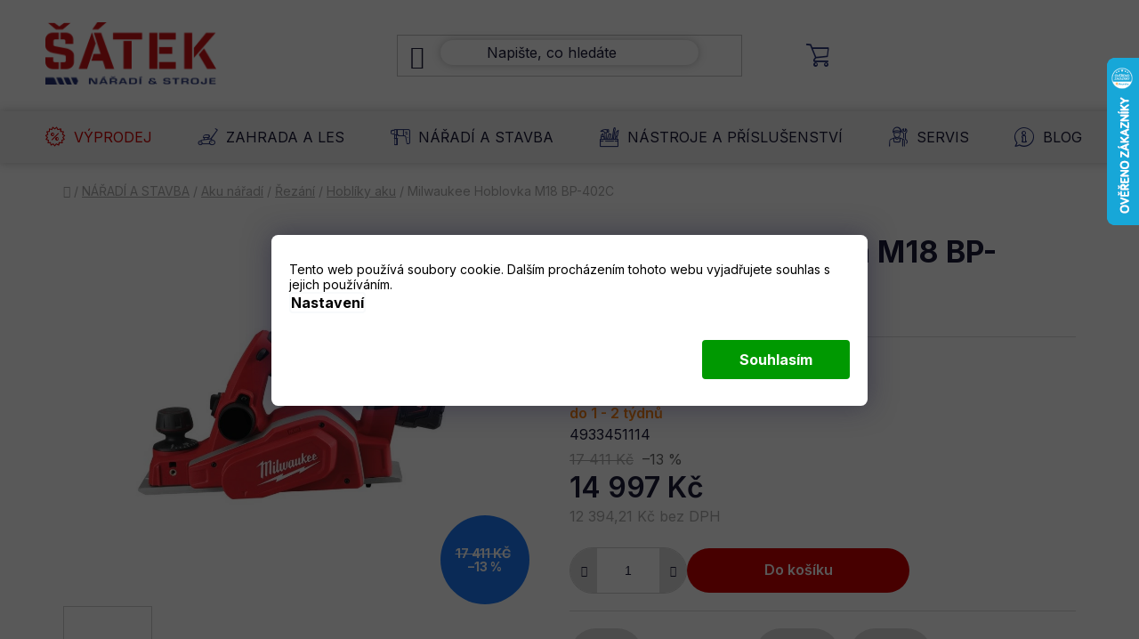

--- FILE ---
content_type: text/html; charset=utf-8
request_url: https://www.naradisatek.cz/hobliky-aku/m18-bp-402c-hoblovka-2/
body_size: 35654
content:
<!doctype html><html lang="cs" dir="ltr" class="header-background-light external-fonts-loaded"><head><meta charset="utf-8" /><meta name="viewport" content="width=device-width,initial-scale=1" /><title>Milwaukee Hoblovka M18 BP-402C - Nářadí Šátek - profi nářadí</title><link rel="preconnect" href="https://cdn.myshoptet.com" /><link rel="dns-prefetch" href="https://cdn.myshoptet.com" /><link rel="preload" href="https://cdn.myshoptet.com/prj/dist/master/cms/libs/jquery/jquery-1.11.3.min.js" as="script" /><link href="https://cdn.myshoptet.com/prj/dist/master/cms/templates/frontend_templates/shared/css/font-face/nunito.css" rel="stylesheet"><link href="https://cdn.myshoptet.com/prj/dist/master/shop/dist/font-shoptet-13.css.3c47e30adfa2e9e2683b.css" rel="stylesheet"><script>
dataLayer = [];
dataLayer.push({'shoptet' : {
    "pageId": 1632,
    "pageType": "productDetail",
    "currency": "CZK",
    "currencyInfo": {
        "decimalSeparator": ",",
        "exchangeRate": 1,
        "priceDecimalPlaces": 2,
        "symbol": "K\u010d",
        "symbolLeft": 0,
        "thousandSeparator": " "
    },
    "language": "cs",
    "projectId": 227644,
    "product": {
        "id": 5133,
        "guid": "fb478c6c-8da9-11e9-beb1-002590dad85e",
        "hasVariants": false,
        "codes": [
            {
                "code": 4933451114
            }
        ],
        "code": "4933451114",
        "name": "Milwaukee Hoblovka M18 BP-402C",
        "appendix": "",
        "weight": 0,
        "manufacturer": "MILWAUKEE",
        "manufacturerGuid": "1EF5332BB1A06324A30EDA0BA3DED3EE",
        "currentCategory": "N\u00c1\u0158AD\u00cd A STAVBA | Aku n\u00e1\u0159ad\u00ed | \u0158ez\u00e1n\u00ed | Hobl\u00edky aku",
        "currentCategoryGuid": "ce70e0e7-bb38-11e8-a8f6-002590dad85e",
        "defaultCategory": "N\u00c1\u0158AD\u00cd A STAVBA | Aku n\u00e1\u0159ad\u00ed | \u0158ez\u00e1n\u00ed | Hobl\u00edky aku",
        "defaultCategoryGuid": "ce70e0e7-bb38-11e8-a8f6-002590dad85e",
        "currency": "CZK",
        "priceWithVat": 14997
    },
    "stocks": [
        {
            "id": 1,
            "title": "N\u00e1\u0159ad\u00ed \u0160\u00e1tek",
            "isDeliveryPoint": 1,
            "visibleOnEshop": 1
        },
        {
            "id": "ext",
            "title": "Sklad",
            "isDeliveryPoint": 0,
            "visibleOnEshop": 1
        }
    ],
    "cartInfo": {
        "id": null,
        "freeShipping": false,
        "freeShippingFrom": 3000,
        "leftToFreeGift": {
            "formattedPrice": "0 K\u010d",
            "priceLeft": 0
        },
        "freeGift": false,
        "leftToFreeShipping": {
            "priceLeft": 3000,
            "dependOnRegion": 0,
            "formattedPrice": "3 000 K\u010d"
        },
        "discountCoupon": [],
        "getNoBillingShippingPrice": {
            "withoutVat": 0,
            "vat": 0,
            "withVat": 0
        },
        "cartItems": [],
        "taxMode": "ORDINARY"
    },
    "cart": [],
    "customer": {
        "priceRatio": 1,
        "priceListId": 1,
        "groupId": null,
        "registered": false,
        "mainAccount": false
    }
}});
dataLayer.push({'cookie_consent' : {
    "marketing": "denied",
    "analytics": "denied"
}});
document.addEventListener('DOMContentLoaded', function() {
    shoptet.consent.onAccept(function(agreements) {
        if (agreements.length == 0) {
            return;
        }
        dataLayer.push({
            'cookie_consent' : {
                'marketing' : (agreements.includes(shoptet.config.cookiesConsentOptPersonalisation)
                    ? 'granted' : 'denied'),
                'analytics': (agreements.includes(shoptet.config.cookiesConsentOptAnalytics)
                    ? 'granted' : 'denied')
            },
            'event': 'cookie_consent'
        });
    });
});
</script>

<!-- Google Tag Manager -->
<script>(function(w,d,s,l,i){w[l]=w[l]||[];w[l].push({'gtm.start':
new Date().getTime(),event:'gtm.js'});var f=d.getElementsByTagName(s)[0],
j=d.createElement(s),dl=l!='dataLayer'?'&l='+l:'';j.async=true;j.src=
'https://www.googletagmanager.com/gtm.js?id='+i+dl;f.parentNode.insertBefore(j,f);
})(window,document,'script','dataLayer','GTM-NLTVN7K');</script>
<!-- End Google Tag Manager -->

<meta property="og:type" content="website"><meta property="og:site_name" content="naradisatek.cz"><meta property="og:url" content="https://www.naradisatek.cz/hobliky-aku/m18-bp-402c-hoblovka-2/"><meta property="og:title" content="Milwaukee Hoblovka M18 BP-402C - Nářadí Šátek - profi nářadí"><meta name="author" content="Nářadí Šátek - profi nářadí"><meta name="web_author" content="Shoptet.cz"><meta name="dcterms.rightsHolder" content="www.naradisatek.cz"><meta name="robots" content="index,follow"><meta property="og:image" content="https://cdn.myshoptet.com/usr/www.naradisatek.cz/user/shop/big/5133_milwaukee-m18-bp-402c-hoblik.jpg?65e8df45"><meta property="og:description" content="Milwaukee Hoblovka M18 BP-402C. M18 BP-402C"><meta name="description" content="Milwaukee Hoblovka M18 BP-402C. M18 BP-402C"><meta name="google-site-verification" content="n7t-JvoNwMYTdhhRqtyt0NH4hNQb1lzGog0XFQfRVhU"><meta property="product:price:amount" content="14997"><meta property="product:price:currency" content="CZK"><style>:root {--color-primary: #000000;--color-primary-h: 0;--color-primary-s: 0%;--color-primary-l: 0%;--color-primary-hover: #fe0000;--color-primary-hover-h: 0;--color-primary-hover-s: 100%;--color-primary-hover-l: 50%;--color-secondary: #cb0000;--color-secondary-h: 0;--color-secondary-s: 100%;--color-secondary-l: 40%;--color-secondary-hover: #263276;--color-secondary-hover-h: 231;--color-secondary-hover-s: 51%;--color-secondary-hover-l: 31%;--color-tertiary: #000000;--color-tertiary-h: 0;--color-tertiary-s: 0%;--color-tertiary-l: 0%;--color-tertiary-hover: #d1aa11;--color-tertiary-hover-h: 48;--color-tertiary-hover-s: 85%;--color-tertiary-hover-l: 44%;--color-header-background: #ffffff;--template-font: "Nunito";--template-headings-font: "Nunito";--header-background-url: none;--cookies-notice-background: #1A1937;--cookies-notice-color: #F8FAFB;--cookies-notice-button-hover: #f5f5f5;--cookies-notice-link-hover: #27263f;--templates-update-management-preview-mode-content: "Náhled aktualizací šablony je aktivní pro váš prohlížeč."}</style>
    
    <link href="https://cdn.myshoptet.com/prj/dist/master/shop/dist/main-13.less.fdb02770e668ba5a70b5.css" rel="stylesheet" />
    
    <script>var shoptet = shoptet || {};</script>
    <script src="https://cdn.myshoptet.com/prj/dist/master/shop/dist/main-3g-header.js.27c4444ba5dd6be3416d.js"></script>
<!-- User include --><!-- api 426(80) html code header -->
<link rel="stylesheet" href="https://cdn.myshoptet.com/usr/api2.dklab.cz/user/documents/_doplnky/navstivene/227644/9/227644_9.css" type="text/css" /><style> :root { --dklab-lastvisited-background-color: #FFFFFF; } </style>
<!-- api 428(82) html code header -->
<link rel="stylesheet" href="https://cdn.myshoptet.com/usr/api2.dklab.cz/user/documents/_doplnky/oblibene/227644/6/227644_6.css" type="text/css" /><style>
        :root {
            --dklab-favourites-flag-color: #E92123;
            --dklab-favourites-flag-text-color: #FFFFFF;
            --dklab-favourites-add-text-color: #000000;            
            --dklab-favourites-remove-text-color: #E90F11;            
            --dklab-favourites-add-text-detail-color: #000000;            
            --dklab-favourites-remove-text-detail-color: #E91313;            
            --dklab-favourites-header-icon-color: #000000;            
            --dklab-favourites-counter-color: #E31D1D;            
        } </style>
<!-- api 494(146) html code header -->
<link rel="stylesheet" href="https://cdn.myshoptet.com/usr/api2.dklab.cz/user/documents/_doplnky/porovnavac/227644/3/227644_3.css" type="text/css" /><style>
        :root {
            --dklab-comparer-flag-color: #239CEB;
            --dklab-comparer-flag-text-color: #FFFFFF;
            --dklab-comparer-add-text-color: #000000;
            --dklab-comparer-remove-text-color: #239CEB;
            --dklab-comparer-header-icon-color: #000000;
            --dklab-comparer-border-color: #000000;            
            --dklab-comparer-counter-color: #239CEB;            
        }</style>
<!-- api 706(352) html code header -->
<link rel="stylesheet" href="https://cdn.myshoptet.com/usr/api2.dklab.cz/user/documents/_doplnky/zalozky/227644/421/227644_421.css" type="text/css" /><style>
        :root {
            
        }
        </style>
<!-- service 565(213) html code header -->
<!--
<link rel="stylesheet" type="text/css" href="https://app.visual.ws/gpwebpay_shoptet/shoptet.css">
<script async defer type="text/javascript" src="https://app.visual.ws/gpwebpay_shoptet/shoptet.js"></script>
-->
<!-- service 1714(1298) html code header -->
<link 
rel="stylesheet" 
href="https://cdn.myshoptet.com/usr/dmartini.myshoptet.com/user/documents/upload/dmartini/blog_products/blog_products.min.css?160"
data-author="Dominik Martini" 
data-author-web="dmartini.cz">
<!-- service 409(63) html code header -->
<style>
#filters h4{cursor:pointer;}[class~=slider-wrapper],[class~=filter-section]{padding-left:0;}#filters h4{padding-left:13.5pt;}[class~=filter-section],[class~=slider-wrapper]{padding-bottom:0 !important;}#filters h4:before{position:absolute;}#filters h4:before{left:0;}[class~=filter-section],[class~=slider-wrapper]{padding-right:0;}#filters h4{padding-bottom:9pt;}#filters h4{padding-right:13.5pt;}#filters > .slider-wrapper,[class~=slider-wrapper] > div,.filter-sections form,[class~=slider-wrapper][class~=filter-section] > div,.razeni > form{display:none;}#filters h4:before,#filters .otevreny h4:before{content:"\e911";}#filters h4{padding-top:9pt;}[class~=filter-section],[class~=slider-wrapper]{padding-top:0 !important;}[class~=filter-section]{border-top-width:0 !important;}[class~=filter-section]{border-top-style:none !important;}[class~=filter-section]{border-top-color:currentColor !important;}#filters .otevreny h4:before,#filters h4:before{font-family:shoptet;}#filters h4{position:relative;}#filters h4{margin-left:0 !important;}[class~=filter-section]{border-image:none !important;}#filters h4{margin-bottom:0 !important;}#filters h4{margin-right:0 !important;}#filters h4{margin-top:0 !important;}#filters h4{border-top-width:.0625pc;}#filters h4{border-top-style:solid;}#filters h4{border-top-color:#e0e0e0;}[class~=slider-wrapper]{max-width:none;}[class~=otevreny] form,.slider-wrapper.otevreny > div,[class~=slider-wrapper][class~=otevreny] > div,.otevreny form{display:block;}#filters h4{border-image:none;}[class~=param-filter-top]{margin-bottom:.9375pc;}[class~=otevreny] form{margin-bottom:15pt;}[class~=slider-wrapper]{color:inherit;}#filters .otevreny h4:before{-webkit-transform:rotate(180deg);}[class~=slider-wrapper],#filters h4:before{background:none;}#filters h4:before{-webkit-transform:rotate(90deg);}#filters h4:before{-moz-transform:rotate(90deg);}[class~=param-filter-top] form{display:block !important;}#filters h4:before{-o-transform:rotate(90deg);}#filters h4:before{-ms-transform:rotate(90deg);}#filters h4:before{transform:rotate(90deg);}#filters h4:before{font-size:.104166667in;}#filters .otevreny h4:before{-moz-transform:rotate(180deg);}#filters .otevreny h4:before{-o-transform:rotate(180deg);}#filters h4:before{top:36%;}#filters .otevreny h4:before{-ms-transform:rotate(180deg);}#filters h4:before{height:auto;}#filters h4:before{width:auto;}#filters .otevreny h4:before{transform:rotate(180deg);}
@media screen and (max-width: 767px) {
.param-filter-top{padding-top: 15px;}
}
#content .filters-wrapper > div:first-of-type, #footer .filters-wrapper > div:first-of-type {text-align: left;}
.template-11.one-column-body .content .filter-sections{padding-top: 15px; padding-bottom: 15px;}
</style>
<!-- service 428(82) html code header -->
<style>
@font-face {
    font-family: 'oblibene';
    src:  url('https://cdn.myshoptet.com/usr/api2.dklab.cz/user/documents/_doplnky/oblibene/font/oblibene.eot?v1');
    src:  url('https://cdn.myshoptet.com/usr/api2.dklab.cz/user/documents/_doplnky/oblibene/font/oblibene.eot?v1#iefix') format('embedded-opentype'),
    url('https://cdn.myshoptet.com/usr/api2.dklab.cz/user/documents/_doplnky/oblibene/font/oblibene.ttf?v1') format('truetype'),
    url('https://cdn.myshoptet.com/usr/api2.dklab.cz/user/documents/_doplnky/oblibene/font/oblibene.woff?v1') format('woff'),
    url('https://cdn.myshoptet.com/usr/api2.dklab.cz/user/documents/_doplnky/oblibene/font/oblibene.svg?v1') format('svg');
    font-weight: normal;
    font-style: normal;
}
</style>
<script>
var dklabFavIndividual;
</script>
<!-- service 494(146) html code header -->
<style>
@font-face {
    font-family: 'porovnavac';
    src:  url('https://cdn.myshoptet.com/usr/api2.dklab.cz/user/documents/_doplnky/porovnavac/font/porovnavac.eot?v6');
    src:  url('https://cdn.myshoptet.com/usr/api2.dklab.cz/user/documents/_doplnky/porovnavac/font/porovnavac.eot?v6#iefix') format('embedded-opentype'),
    url('https://cdn.myshoptet.com/usr/api2.dklab.cz/user/documents/_doplnky/porovnavac/font/porovnavac.ttf?v6') format('truetype'),
    url('https://cdn.myshoptet.com/usr/api2.dklab.cz/user/documents/_doplnky/porovnavac/font/porovnavac.woff?v6') format('woff'),
    url('https://cdn.myshoptet.com/usr/api2.dklab.cz/user/documents/_doplnky/porovnavac/font/porovnavac.svg?v6') format('svg');
    font-weight: normal;
    font-style: normal;
}
</style>
<!-- service 1709(1293) html code header -->
<style>
.shkRecapImgExtension {
    float: left;
    width: 50px;
    margin-right: 6px;
    margin-bottom: 2px;
}
.shkRecapImgExtension:not(:nth-of-type(1)) {
  display: none;
}

@media only screen and (max-width: 1200px) and (min-width: 992px) {
    .shkRecapImgExtension {
        width: 38px;
    }
    .template-13 .shkRecapImgExtension {
        margin-right: 0;
        margin-bottom: 5px;
        width: 100%;
    }
}
@media only screen and (max-width: 360px) {
	.shkRecapImgExtension {
        width: 38px;
    }
}
.template-08 #checkout-recapitulation a,
.template-06 #checkout-recapitulation a {
	display: inline;
}
@media only screen and (max-width: 760px) and (min-width: 640px) {
	.template-08 .shkRecapImgExtension {
		margin-right: 0;
        margin-bottom: 5px;
        width: 100%;
	}
  .template-08 #checkout-recapitulation a {
  	display: inline-block;
  }
}

@media only screen and (max-width: 992px) and (min-width: 640px) {
    .template-05 .shkRecapImgExtension,
    .template-04 .shkRecapImgExtension {
        width: 38px;
    }
}
</style>
<!-- project html code header -->
<link rel="stylesheet" href="/user/documents/upload/dmartini/satek.min.css?v=26.01-20260126140401044">

<link rel="stylesheet" href="https://cdn.jsdelivr.net/npm/bootstrap-icons@1.13.1/font/bootstrap-icons.min.css">

<link rel="preconnect" href="https://fonts.googleapis.com">
<link rel="preconnect" href="https://fonts.gstatic.com" crossorigin>
<link href="https://fonts.googleapis.com/css2?family=Inter:wght@300;400;500;600;700&display=swap" rel="stylesheet">

<link rel="stylesheet" type="text/css" href="//cdn.jsdelivr.net/npm/slick-carousel@1.8.1/slick/slick.css"/>

<meta name="facebook-domain-verification" content="d67g3k0xafh3f8c5iuv4106ymkedim" />

<!-- BEGIN MerchantWidget Code -->
<script id='merchantWidgetScript'
        src="https://www.gstatic.com/shopping/merchant/merchantwidget.js"
        defer>
</script>
<script type="text/javascript">
  merchantWidgetScript.addEventListener('load', function () {
    merchantwidget.start({
      position: 'RIGHT_BOTTOM',
      region: 'CZ',
      sideMargin: 20,
      bottomMargin: 0,
      mobileSideMargin: 0,
      mobileBottomMargin: -10
    });
  });
</script>
<!-- END MerchantWidget Code -->

<script type="module" src="https://packout.milwaukeetool.eu/releases/latest-v1/api/assets/packout.js"></script>
<link rel="stylesheet" href="https://packout.milwaukeetool.eu/releases/latest-v1/api/assets/packout.css">
<!-- /User include --><link rel="shortcut icon" href="/favicon.ico" type="image/x-icon" /><link rel="canonical" href="https://www.naradisatek.cz/hobliky-aku/m18-bp-402c-hoblovka-2/" />    <script>
        var _hwq = _hwq || [];
        _hwq.push(['setKey', '21FE423061FAB54D0B82FEDB2C5FFCE7']);
        _hwq.push(['setTopPos', '0']);
        _hwq.push(['showWidget', '22']);
        (function() {
            var ho = document.createElement('script');
            ho.src = 'https://cz.im9.cz/direct/i/gjs.php?n=wdgt&sak=21FE423061FAB54D0B82FEDB2C5FFCE7';
            var s = document.getElementsByTagName('script')[0]; s.parentNode.insertBefore(ho, s);
        })();
    </script>
    <!-- Global site tag (gtag.js) - Google Analytics -->
    <script async src="https://www.googletagmanager.com/gtag/js?id=G-TY1WETCBWE"></script>
    <script>
        
        window.dataLayer = window.dataLayer || [];
        function gtag(){dataLayer.push(arguments);}
        

                    console.debug('default consent data');

            gtag('consent', 'default', {"ad_storage":"denied","analytics_storage":"denied","ad_user_data":"denied","ad_personalization":"denied","wait_for_update":500});
            dataLayer.push({
                'event': 'default_consent'
            });
        
        gtag('js', new Date());

        
                gtag('config', 'G-TY1WETCBWE', {"groups":"GA4","send_page_view":false,"content_group":"productDetail","currency":"CZK","page_language":"cs"});
        
                gtag('config', 'AW-380006075', {"allow_enhanced_conversions":true});
        
        
        
        
        
                    gtag('event', 'page_view', {"send_to":"GA4","page_language":"cs","content_group":"productDetail","currency":"CZK"});
        
                gtag('set', 'currency', 'CZK');

        gtag('event', 'view_item', {
            "send_to": "UA",
            "items": [
                {
                    "id": "4933451114",
                    "name": "Milwaukee Hoblovka M18 BP-402C",
                    "category": "N\u00c1\u0158AD\u00cd A STAVBA \/ Aku n\u00e1\u0159ad\u00ed \/ \u0158ez\u00e1n\u00ed \/ Hobl\u00edky aku",
                                        "brand": "MILWAUKEE",
                                                            "price": 12394.21
                }
            ]
        });
        
        
        
        
        
                    gtag('event', 'view_item', {"send_to":"GA4","page_language":"cs","content_group":"productDetail","value":12394.209999999999,"currency":"CZK","items":[{"item_id":"4933451114","item_name":"Milwaukee Hoblovka M18 BP-402C","item_brand":"MILWAUKEE","item_category":"N\u00c1\u0158AD\u00cd A STAVBA","item_category2":"Aku n\u00e1\u0159ad\u00ed","item_category3":"\u0158ez\u00e1n\u00ed","item_category4":"Hobl\u00edky aku","price":12394.209999999999,"quantity":1,"index":0}]});
        
        
        
        
        
        
        
        document.addEventListener('DOMContentLoaded', function() {
            if (typeof shoptet.tracking !== 'undefined') {
                for (var id in shoptet.tracking.bannersList) {
                    gtag('event', 'view_promotion', {
                        "send_to": "UA",
                        "promotions": [
                            {
                                "id": shoptet.tracking.bannersList[id].id,
                                "name": shoptet.tracking.bannersList[id].name,
                                "position": shoptet.tracking.bannersList[id].position
                            }
                        ]
                    });
                }
            }

            shoptet.consent.onAccept(function(agreements) {
                if (agreements.length !== 0) {
                    console.debug('gtag consent accept');
                    var gtagConsentPayload =  {
                        'ad_storage': agreements.includes(shoptet.config.cookiesConsentOptPersonalisation)
                            ? 'granted' : 'denied',
                        'analytics_storage': agreements.includes(shoptet.config.cookiesConsentOptAnalytics)
                            ? 'granted' : 'denied',
                                                                                                'ad_user_data': agreements.includes(shoptet.config.cookiesConsentOptPersonalisation)
                            ? 'granted' : 'denied',
                        'ad_personalization': agreements.includes(shoptet.config.cookiesConsentOptPersonalisation)
                            ? 'granted' : 'denied',
                        };
                    console.debug('update consent data', gtagConsentPayload);
                    gtag('consent', 'update', gtagConsentPayload);
                    dataLayer.push(
                        { 'event': 'update_consent' }
                    );
                }
            });
        });
    </script>
<script>
    (function(t, r, a, c, k, i, n, g) { t['ROIDataObject'] = k;
    t[k]=t[k]||function(){ (t[k].q=t[k].q||[]).push(arguments) },t[k].c=i;n=r.createElement(a),
    g=r.getElementsByTagName(a)[0];n.async=1;n.src=c;g.parentNode.insertBefore(n,g)
    })(window, document, 'script', '//www.heureka.cz/ocm/sdk.js?source=shoptet&version=2&page=product_detail', 'heureka', 'cz');

    heureka('set_user_consent', 0);
</script>
</head><body class="desktop id-1632 in-hobliky-aku template-13 type-product type-detail one-column-body columns-4 smart-labels-active ums_forms_redesign--off ums_a11y_category_page--on ums_discussion_rating_forms--off ums_flags_display_unification--on ums_a11y_login--on mobile-header-version-0"><noscript>
    <style>
        #header {
            padding-top: 0;
            position: relative !important;
            top: 0;
        }
        .header-navigation {
            position: relative !important;
        }
        .overall-wrapper {
            margin: 0 !important;
        }
        body:not(.ready) {
            visibility: visible !important;
        }
    </style>
    <div class="no-javascript">
        <div class="no-javascript__title">Musíte změnit nastavení vašeho prohlížeče</div>
        <div class="no-javascript__text">Podívejte se na: <a href="https://www.google.com/support/bin/answer.py?answer=23852">Jak povolit JavaScript ve vašem prohlížeči</a>.</div>
        <div class="no-javascript__text">Pokud používáte software na blokování reklam, může být nutné povolit JavaScript z této stránky.</div>
        <div class="no-javascript__text">Děkujeme.</div>
    </div>
</noscript>

        <div id="fb-root"></div>
        <script>
            window.fbAsyncInit = function() {
                FB.init({
                    autoLogAppEvents : true,
                    xfbml            : true,
                    version          : 'v24.0'
                });
            };
        </script>
        <script async defer crossorigin="anonymous" src="https://connect.facebook.net/cs_CZ/sdk.js#xfbml=1&version=v24.0"></script>
<!-- Google Tag Manager (noscript) -->
<noscript><iframe src="https://www.googletagmanager.com/ns.html?id=GTM-NLTVN7K"
height="0" width="0" style="display:none;visibility:hidden"></iframe></noscript>
<!-- End Google Tag Manager (noscript) -->

    <div class="siteCookies siteCookies--bottom siteCookies--dark js-siteCookies" role="dialog" data-testid="cookiesPopup" data-nosnippet>
        <div class="siteCookies__form">
            <div class="siteCookies__content">
                <div class="siteCookies__text">
                    Tento web používá soubory cookie. Dalším procházením tohoto webu vyjadřujete souhlas s jejich používáním.
                </div>
                <p class="siteCookies__links">
                    <button class="siteCookies__link js-cookies-settings" aria-label="Nastavení cookies" data-testid="cookiesSettings">Nastavení</button>
                </p>
            </div>
            <div class="siteCookies__buttonWrap">
                                <button class="siteCookies__button js-cookiesConsentSubmit" value="all" aria-label="Přijmout cookies" data-testid="buttonCookiesAccept">Souhlasím</button>
            </div>
        </div>
        <script>
            document.addEventListener("DOMContentLoaded", () => {
                const siteCookies = document.querySelector('.js-siteCookies');
                document.addEventListener("scroll", shoptet.common.throttle(() => {
                    const st = document.documentElement.scrollTop;
                    if (st > 1) {
                        siteCookies.classList.add('siteCookies--scrolled');
                    } else {
                        siteCookies.classList.remove('siteCookies--scrolled');
                    }
                }, 100));
            });
        </script>
    </div>
<a href="#content" class="skip-link sr-only">Přejít na obsah</a><div class="overall-wrapper"><div class="user-action"><div class="container">
    <div class="user-action-in">
                    <div id="login" class="user-action-login popup-widget login-widget" role="dialog" aria-labelledby="loginHeading">
        <div class="popup-widget-inner">
                            <h2 id="loginHeading">Přihlášení k vašemu účtu</h2><div id="customerLogin"><form action="/action/Customer/Login/" method="post" id="formLoginIncluded" class="csrf-enabled formLogin" data-testid="formLogin"><input type="hidden" name="referer" value="" /><div class="form-group"><div class="input-wrapper email js-validated-element-wrapper no-label"><input type="email" name="email" class="form-control" autofocus placeholder="E-mailová adresa (např. jan@novak.cz)" data-testid="inputEmail" autocomplete="email" required /></div></div><div class="form-group"><div class="input-wrapper password js-validated-element-wrapper no-label"><input type="password" name="password" class="form-control" placeholder="Heslo" data-testid="inputPassword" autocomplete="current-password" required /><span class="no-display">Nemůžete vyplnit toto pole</span><input type="text" name="surname" value="" class="no-display" /></div></div><div class="form-group"><div class="login-wrapper"><button type="submit" class="btn btn-secondary btn-text btn-login" data-testid="buttonSubmit">Přihlásit se</button><div class="password-helper"><a href="/registrace/" data-testid="signup" rel="nofollow">Nová registrace</a><a href="/klient/zapomenute-heslo/" rel="nofollow">Zapomenuté heslo</a></div></div></div><div class="social-login-buttons"><div class="social-login-buttons-divider"><span>nebo</span></div><div class="form-group"><a href="/action/Social/login/?provider=Facebook" class="login-btn facebook" rel="nofollow"><span class="login-facebook-icon"></span><strong>Přihlásit se přes Facebook</strong></a></div><div class="form-group"><a href="/action/Social/login/?provider=Google" class="login-btn google" rel="nofollow"><span class="login-google-icon"></span><strong>Přihlásit se přes Google</strong></a></div></div></form>
</div>                    </div>
    </div>

                <div id="cart-widget" class="user-action-cart popup-widget cart-widget loader-wrapper" data-testid="popupCartWidget" role="dialog" aria-hidden="true">
            <div class="popup-widget-inner cart-widget-inner place-cart-here">
                <div class="loader-overlay">
                    <div class="loader"></div>
                </div>
            </div>
        </div>
    </div>
</div>
</div><div class="top-navigation-bar" data-testid="topNavigationBar">

    <div class="container">

                            <div class="top-navigation-menu">
                <ul class="top-navigation-bar-menu">
                                            <li class="top-navigation-menu-item-39">
                            <a href="/obchodni-podminky/" title="Obchodní podmínky">Obchodní podmínky</a>
                        </li>
                                            <li class="top-navigation-menu-item-691">
                            <a href="/podminky-ochrany-osobnich-udaju/" title="Podmínky ochrany osobních údajů">Podmínky ochrany osobních údajů</a>
                        </li>
                                            <li class="top-navigation-menu-item-1944">
                            <a href="/reklamace/" title="Reklamační podmínky">Reklamační podmínky</a>
                        </li>
                                            <li class="top-navigation-menu-item-2268">
                            <a href="/formulare-ke-stazeni/" title="Formuláře ke stažení">Formuláře ke stažení</a>
                        </li>
                                            <li class="top-navigation-menu-item--51">
                            <a href="/hodnoceni-obchodu/" title="Hodnocení obchodu">Hodnocení obchodu</a>
                        </li>
                                            <li class="top-navigation-menu-item-2760">
                            <a href="/3leta-zaruka/" title="3 letá záruka">3 letá záruka</a>
                        </li>
                                            <li class="top-navigation-menu-item-2545">
                            <a href="/kontakty/" title="Kontakty">Kontakty</a>
                        </li>
                                    </ul>
                <div class="top-navigation-menu-trigger">Více</div>
                <ul class="top-navigation-bar-menu-helper"></ul>
            </div>
        
        <div class="top-navigation-tools">
                <div class="dropdown">
        <span>Ceny v:</span>
        <button id="topNavigationDropdown" type="button" data-toggle="dropdown" aria-haspopup="true" aria-expanded="false">
            CZK
            <span class="caret"></span>
        </button>
        <ul class="dropdown-menu" aria-labelledby="topNavigationDropdown"><li><a href="/action/Currency/changeCurrency/?currencyCode=CZK" rel="nofollow">CZK</a></li><li><a href="/action/Currency/changeCurrency/?currencyCode=EUR" rel="nofollow">EUR</a></li></ul>
    </div>
            <button class="top-nav-button top-nav-button-login toggle-window" type="button" data-target="login" aria-haspopup="dialog" aria-controls="login" aria-expanded="false" data-testid="signin"><span>Přihlášení</span></button>
    <a href="/registrace/" class="top-nav-button top-nav-button-register" data-testid="headerSignup">Registrace</a>
        </div>

    </div>

</div>
<header id="header">
        <div class="header-top">
            <div class="container navigation-wrapper header-top-wrapper">
                <div class="site-name"><a href="/" data-testid="linkWebsiteLogo"><img src="https://cdn.myshoptet.com/usr/www.naradisatek.cz/user/logos/barevn__-1-1.png" alt="Nářadí Šátek - profi nářadí" fetchpriority="low" /></a></div>                <div class="search" itemscope itemtype="https://schema.org/WebSite">
                    <meta itemprop="headline" content="Hoblíky aku"/><meta itemprop="url" content="https://www.naradisatek.cz"/><meta itemprop="text" content="Milwaukee Hoblovka M18 BP-402C. M18 BP-402C"/>                    <form action="/action/ProductSearch/prepareString/" method="post"
    id="formSearchForm" class="search-form compact-form js-search-main"
    itemprop="potentialAction" itemscope itemtype="https://schema.org/SearchAction" data-testid="searchForm">
    <fieldset>
        <meta itemprop="target"
            content="https://www.naradisatek.cz/vyhledavani/?string={string}"/>
        <input type="hidden" name="language" value="cs"/>
        
            
    <span class="search-input-icon" aria-hidden="true"></span>

<input
    type="search"
    name="string"
        class="query-input form-control search-input js-search-input"
    placeholder="Napište, co hledáte"
    autocomplete="off"
    required
    itemprop="query-input"
    aria-label="Vyhledávání"
    data-testid="searchInput"
>
            <button type="submit" class="btn btn-default search-button" data-testid="searchBtn">Hledat</button>
        
    </fieldset>
</form>
                </div>
                <div class="navigation-buttons">
                    <a href="#" class="toggle-window" data-target="search" data-testid="linkSearchIcon"><span class="sr-only">Hledat</span></a>
                        
    <a href="/kosik/" class="btn btn-icon toggle-window cart-count" data-target="cart" data-hover="true" data-redirect="true" data-testid="headerCart" rel="nofollow" aria-haspopup="dialog" aria-expanded="false" aria-controls="cart-widget">
        
                <span class="sr-only">Nákupní košík</span>
        
            <span class="cart-price visible-lg-inline-block" data-testid="headerCartPrice">
                                    Prázdný košík                            </span>
        
    
            </a>
                    <a href="#" class="toggle-window" data-target="navigation" data-testid="hamburgerMenu"></a>
                </div>
            </div>
        </div>
        <div class="header-bottom">
            <div class="container navigation-wrapper header-bottom-wrapper js-navigation-container">
                <nav id="navigation" aria-label="Hlavní menu" data-collapsible="true"><div class="navigation-in menu"><ul class="menu-level-1" role="menubar" data-testid="headerMenuItems"><li class="menu-item-2739 ext" role="none"><a href="/vyprodej/" data-testid="headerMenuItem" role="menuitem" aria-haspopup="true" aria-expanded="false"><b>Výprodej</b><span class="submenu-arrow"></span></a><ul class="menu-level-2" aria-label="Výprodej" tabindex="-1" role="menu"><li class="menu-item-2835" role="none"><a href="/vikendove-slevy/" class="menu-image" data-testid="headerMenuItem" tabindex="-1" aria-hidden="true"><img src="data:image/svg+xml,%3Csvg%20width%3D%22140%22%20height%3D%22100%22%20xmlns%3D%22http%3A%2F%2Fwww.w3.org%2F2000%2Fsvg%22%3E%3C%2Fsvg%3E" alt="" aria-hidden="true" width="140" height="100"  data-src="https://cdn.myshoptet.com/usr/www.naradisatek.cz/user/categories/thumb/vikendovky.jpg" fetchpriority="low" /></a><div><a href="/vikendove-slevy/" data-testid="headerMenuItem" role="menuitem"><span>Víkendové slevy!</span></a>
                        </div></li><li class="menu-item-2768" role="none"><a href="/kolova-technika-v-akci/" class="menu-image" data-testid="headerMenuItem" tabindex="-1" aria-hidden="true"><img src="data:image/svg+xml,%3Csvg%20width%3D%22140%22%20height%3D%22100%22%20xmlns%3D%22http%3A%2F%2Fwww.w3.org%2F2000%2Fsvg%22%3E%3C%2Fsvg%3E" alt="" aria-hidden="true" width="140" height="100"  data-src="https://cdn.myshoptet.com/usr/www.naradisatek.cz/user/categories/thumb/xr-026605.jpg" fetchpriority="low" /></a><div><a href="/kolova-technika-v-akci/" data-testid="headerMenuItem" role="menuitem"><span>Kolová technika v AKCI</span></a>
                        </div></li><li class="menu-item-2774" role="none"><a href="/metabo-naradi-v-akci/" class="menu-image" data-testid="headerMenuItem" tabindex="-1" aria-hidden="true"><img src="data:image/svg+xml,%3Csvg%20width%3D%22140%22%20height%3D%22100%22%20xmlns%3D%22http%3A%2F%2Fwww.w3.org%2F2000%2Fsvg%22%3E%3C%2Fsvg%3E" alt="" aria-hidden="true" width="140" height="100"  data-src="https://cdn.myshoptet.com/usr/www.naradisatek.cz/user/categories/thumb/11985-3_w-9-125-quick-0037400s-51-b.jpg" fetchpriority="low" /></a><div><a href="/metabo-naradi-v-akci/" data-testid="headerMenuItem" role="menuitem"><span>Metabo v AKCI</span></a>
                        </div></li><li class="menu-item-2777 has-third-level" role="none"><a href="/milwaukee-v-akci/" class="menu-image" data-testid="headerMenuItem" tabindex="-1" aria-hidden="true"><img src="data:image/svg+xml,%3Csvg%20width%3D%22140%22%20height%3D%22100%22%20xmlns%3D%22http%3A%2F%2Fwww.w3.org%2F2000%2Fsvg%22%3E%3C%2Fsvg%3E" alt="" aria-hidden="true" width="140" height="100"  data-src="https://cdn.myshoptet.com/usr/www.naradisatek.cz/user/categories/thumb/11610.jpg" fetchpriority="low" /></a><div><a href="/milwaukee-v-akci/" data-testid="headerMenuItem" role="menuitem"><span>Milwaukee v AKCI</span></a>
                                                    <ul class="menu-level-3" role="menu">
                                                                    <li class="menu-item-2895" role="none">
                                        <a href="/packout-vyprodej/" data-testid="headerMenuItem" role="menuitem">
                                            Packout výprodej</a>                                    </li>
                                                            </ul>
                        </div></li><li class="menu-item-2782" role="none"><a href="/husqvarna-v-akci/" class="menu-image" data-testid="headerMenuItem" tabindex="-1" aria-hidden="true"><img src="data:image/svg+xml,%3Csvg%20width%3D%22140%22%20height%3D%22100%22%20xmlns%3D%22http%3A%2F%2Fwww.w3.org%2F2000%2Fsvg%22%3E%3C%2Fsvg%3E" alt="" aria-hidden="true" width="140" height="100"  data-src="https://cdn.myshoptet.com/usr/www.naradisatek.cz/user/categories/thumb/hf-511017.jpg" fetchpriority="low" /></a><div><a href="/husqvarna-v-akci/" data-testid="headerMenuItem" role="menuitem"><span>Husqvarna v AKCI</span></a>
                        </div></li><li class="menu-item-2787" role="none"><a href="/hikoki-v-akci/" class="menu-image" data-testid="headerMenuItem" tabindex="-1" aria-hidden="true"><img src="data:image/svg+xml,%3Csvg%20width%3D%22140%22%20height%3D%22100%22%20xmlns%3D%22http%3A%2F%2Fwww.w3.org%2F2000%2Fsvg%22%3E%3C%2Fsvg%3E" alt="" aria-hidden="true" width="140" height="100"  data-src="https://cdn.myshoptet.com/usr/www.naradisatek.cz/user/categories/thumb/sv13ya.jpg" fetchpriority="low" /></a><div><a href="/hikoki-v-akci/" data-testid="headerMenuItem" role="menuitem"><span>Hikoki v AKCI</span></a>
                        </div></li><li class="menu-item-2805" role="none"><a href="/stihl-v-akci/" class="menu-image" data-testid="headerMenuItem" tabindex="-1" aria-hidden="true"><img src="data:image/svg+xml,%3Csvg%20width%3D%22140%22%20height%3D%22100%22%20xmlns%3D%22http%3A%2F%2Fwww.w3.org%2F2000%2Fsvg%22%3E%3C%2Fsvg%3E" alt="" aria-hidden="true" width="140" height="100"  data-src="https://cdn.myshoptet.com/usr/www.naradisatek.cz/user/categories/thumb/img.jpg" fetchpriority="low" /></a><div><a href="/stihl-v-akci/" data-testid="headerMenuItem" role="menuitem"><span>Stihl v AKCI</span></a>
                        </div></li></ul></li>
<li class="menu-item-694 ext" role="none"><a href="/lesni-a-zahradni-technika/" data-testid="headerMenuItem" role="menuitem" aria-haspopup="true" aria-expanded="false"><b>ZAHRADA A LES</b><span class="submenu-arrow"></span></a><ul class="menu-level-2" aria-label="ZAHRADA A LES" tabindex="-1" role="menu"><li class="menu-item-2841" role="none"><a href="/elektricke-voziky/" class="menu-image" data-testid="headerMenuItem" tabindex="-1" aria-hidden="true"><img src="data:image/svg+xml,%3Csvg%20width%3D%22140%22%20height%3D%22100%22%20xmlns%3D%22http%3A%2F%2Fwww.w3.org%2F2000%2Fsvg%22%3E%3C%2Fsvg%3E" alt="" aria-hidden="true" width="140" height="100"  data-src="https://cdn.myshoptet.com/usr/www.naradisatek.cz/user/categories/thumb/sn__mek_obrazovky_2025-11-05_141859.png" fetchpriority="low" /></a><div><a href="/elektricke-voziky/" data-testid="headerMenuItem" role="menuitem"><span>Elektrické tříkolky a vozíky</span></a>
                        </div></li><li class="menu-item-736 has-third-level" role="none"><a href="/rezani-a-prorezavka/" class="menu-image" data-testid="headerMenuItem" tabindex="-1" aria-hidden="true"><img src="data:image/svg+xml,%3Csvg%20width%3D%22140%22%20height%3D%22100%22%20xmlns%3D%22http%3A%2F%2Fwww.w3.org%2F2000%2Fsvg%22%3E%3C%2Fsvg%3E" alt="" aria-hidden="true" width="140" height="100"  data-src="https://cdn.myshoptet.com/usr/www.naradisatek.cz/user/categories/thumb/__ez__n___a_pro__ez__vka.png" fetchpriority="low" /></a><div><a href="/rezani-a-prorezavka/" data-testid="headerMenuItem" role="menuitem"><span>Řezání a prořezávka</span></a>
                                                    <ul class="menu-level-3" role="menu">
                                                                    <li class="menu-item-739" role="none">
                                        <a href="/retezove-pily/" data-testid="headerMenuItem" role="menuitem">
                                            Řetězové pily</a>,                                    </li>
                                                                    <li class="menu-item-742" role="none">
                                        <a href="/vyvetvovaci-pily/" data-testid="headerMenuItem" role="menuitem">
                                            Vyvětvovací pily</a>,                                    </li>
                                                                    <li class="menu-item-2539" role="none">
                                        <a href="/drtice/" data-testid="headerMenuItem" role="menuitem">
                                            Drtiče</a>,                                    </li>
                                                                    <li class="menu-item-2596" role="none">
                                        <a href="/prislusenstvi-k-lesnicke-technice/" data-testid="headerMenuItem" role="menuitem">
                                            Příslušenství k lesnické technice</a>                                    </li>
                                                            </ul>
                        </div></li><li class="menu-item-745 has-third-level" role="none"><a href="/sekani-travy/" class="menu-image" data-testid="headerMenuItem" tabindex="-1" aria-hidden="true"><img src="data:image/svg+xml,%3Csvg%20width%3D%22140%22%20height%3D%22100%22%20xmlns%3D%22http%3A%2F%2Fwww.w3.org%2F2000%2Fsvg%22%3E%3C%2Fsvg%3E" alt="" aria-hidden="true" width="140" height="100"  data-src="https://cdn.myshoptet.com/usr/www.naradisatek.cz/user/categories/thumb/sek__n___tr__vy.png" fetchpriority="low" /></a><div><a href="/sekani-travy/" data-testid="headerMenuItem" role="menuitem"><span>Sekání trávy</span></a>
                                                    <ul class="menu-level-3" role="menu">
                                                                    <li class="menu-item-754" role="none">
                                        <a href="/zahradni-traktory/" data-testid="headerMenuItem" role="menuitem">
                                            Zahradní traktory</a>,                                    </li>
                                                                    <li class="menu-item-760" role="none">
                                        <a href="/ridery/" data-testid="headerMenuItem" role="menuitem">
                                            Ridery</a>,                                    </li>
                                                                    <li class="menu-item-748" role="none">
                                        <a href="/sekacky-na-travu/" data-testid="headerMenuItem" role="menuitem">
                                            Sekačky na trávu</a>,                                    </li>
                                                                    <li class="menu-item-751" role="none">
                                        <a href="/roboticke-sekacky/" data-testid="headerMenuItem" role="menuitem">
                                            Robotické sekačky</a>,                                    </li>
                                                                    <li class="menu-item-757" role="none">
                                        <a href="/zaci-stroje-s-nulovym-polomerem-otaceni/" data-testid="headerMenuItem" role="menuitem">
                                            Žací stroje s nulovým poloměrem otáčení</a>,                                    </li>
                                                                    <li class="menu-item-2530" role="none">
                                        <a href="/prislusenstvi-k-traktorum-a-riderum/" data-testid="headerMenuItem" role="menuitem">
                                            Příslušenství k traktorům a riderům</a>,                                    </li>
                                                                    <li class="menu-item-2536" role="none">
                                        <a href="/mulcery/" data-testid="headerMenuItem" role="menuitem">
                                            Mulčery</a>                                    </li>
                                                            </ul>
                        </div></li><li class="menu-item-856 has-third-level" role="none"><a href="/strihani-a-vyzinani/" class="menu-image" data-testid="headerMenuItem" tabindex="-1" aria-hidden="true"><img src="data:image/svg+xml,%3Csvg%20width%3D%22140%22%20height%3D%22100%22%20xmlns%3D%22http%3A%2F%2Fwww.w3.org%2F2000%2Fsvg%22%3E%3C%2Fsvg%3E" alt="" aria-hidden="true" width="140" height="100"  data-src="https://cdn.myshoptet.com/usr/www.naradisatek.cz/user/categories/thumb/st____han___a_vy____nan__.png" fetchpriority="low" /></a><div><a href="/strihani-a-vyzinani/" data-testid="headerMenuItem" role="menuitem"><span>Stříhání a vyžínání</span></a>
                                                    <ul class="menu-level-3" role="menu">
                                                                    <li class="menu-item-859" role="none">
                                        <a href="/nuzky-na-zivy-plot/" data-testid="headerMenuItem" role="menuitem">
                                            Nůžky na živý plot</a>,                                    </li>
                                                                    <li class="menu-item-862" role="none">
                                        <a href="/vyzinace/" data-testid="headerMenuItem" role="menuitem">
                                            Vyžínače</a>,                                    </li>
                                                                    <li class="menu-item-865" role="none">
                                        <a href="/krovinorezy/" data-testid="headerMenuItem" role="menuitem">
                                            Křovinořezy</a>,                                    </li>
                                                                    <li class="menu-item-2614" role="none">
                                        <a href="/prislusenstvi-ke-strihani-a-vyzinani/" data-testid="headerMenuItem" role="menuitem">
                                            Příslušenství ke stříhání a vyžínání</a>                                    </li>
                                                            </ul>
                        </div></li><li class="menu-item-778 has-third-level" role="none"><a href="/puda-a-teren/" class="menu-image" data-testid="headerMenuItem" tabindex="-1" aria-hidden="true"><img src="data:image/svg+xml,%3Csvg%20width%3D%22140%22%20height%3D%22100%22%20xmlns%3D%22http%3A%2F%2Fwww.w3.org%2F2000%2Fsvg%22%3E%3C%2Fsvg%3E" alt="" aria-hidden="true" width="140" height="100"  data-src="https://cdn.myshoptet.com/usr/www.naradisatek.cz/user/categories/thumb/p__da_a_ter__n.png" fetchpriority="low" /></a><div><a href="/puda-a-teren/" data-testid="headerMenuItem" role="menuitem"><span>Půda a terén</span></a>
                                                    <ul class="menu-level-3" role="menu">
                                                                    <li class="menu-item-781" role="none">
                                        <a href="/foukace/" data-testid="headerMenuItem" role="menuitem">
                                            Foukače</a>,                                    </li>
                                                                    <li class="menu-item-784" role="none">
                                        <a href="/kultivatory/" data-testid="headerMenuItem" role="menuitem">
                                            Kultivátory</a>,                                    </li>
                                                                    <li class="menu-item-2524" role="none">
                                        <a href="/rosice/" data-testid="headerMenuItem" role="menuitem">
                                            Rosiče</a>                                    </li>
                                                            </ul>
                        </div></li><li class="menu-item-787 has-third-level" role="none"><a href="/pece-o-travnik/" class="menu-image" data-testid="headerMenuItem" tabindex="-1" aria-hidden="true"><img src="data:image/svg+xml,%3Csvg%20width%3D%22140%22%20height%3D%22100%22%20xmlns%3D%22http%3A%2F%2Fwww.w3.org%2F2000%2Fsvg%22%3E%3C%2Fsvg%3E" alt="" aria-hidden="true" width="140" height="100"  data-src="https://cdn.myshoptet.com/usr/www.naradisatek.cz/user/categories/thumb/pece_o_travnik.png" fetchpriority="low" /></a><div><a href="/pece-o-travnik/" data-testid="headerMenuItem" role="menuitem"><span>Péče o trávník</span></a>
                                                    <ul class="menu-level-3" role="menu">
                                                                    <li class="menu-item-790" role="none">
                                        <a href="/odmechovace/" data-testid="headerMenuItem" role="menuitem">
                                            Odmechovače</a>                                    </li>
                                                            </ul>
                        </div></li><li class="menu-item-868 has-third-level" role="none"><a href="/cisteni-2/" class="menu-image" data-testid="headerMenuItem" tabindex="-1" aria-hidden="true"><img src="data:image/svg+xml,%3Csvg%20width%3D%22140%22%20height%3D%22100%22%20xmlns%3D%22http%3A%2F%2Fwww.w3.org%2F2000%2Fsvg%22%3E%3C%2Fsvg%3E" alt="" aria-hidden="true" width="140" height="100"  data-src="https://cdn.myshoptet.com/usr/www.naradisatek.cz/user/categories/thumb/__i__t__n__.png" fetchpriority="low" /></a><div><a href="/cisteni-2/" data-testid="headerMenuItem" role="menuitem"><span>Čistící stroje</span></a>
                                                    <ul class="menu-level-3" role="menu">
                                                                    <li class="menu-item-871" role="none">
                                        <a href="/vysokotlake-cistice-2/" data-testid="headerMenuItem" role="menuitem">
                                            Vysokotlaké čističe</a>,                                    </li>
                                                                    <li class="menu-item-2274" role="none">
                                        <a href="/vysavace-2/" data-testid="headerMenuItem" role="menuitem">
                                            Vysavače</a>                                    </li>
                                                            </ul>
                        </div></li><li class="menu-item-799 has-third-level" role="none"><a href="/zimni-sezona/" class="menu-image" data-testid="headerMenuItem" tabindex="-1" aria-hidden="true"><img src="data:image/svg+xml,%3Csvg%20width%3D%22140%22%20height%3D%22100%22%20xmlns%3D%22http%3A%2F%2Fwww.w3.org%2F2000%2Fsvg%22%3E%3C%2Fsvg%3E" alt="" aria-hidden="true" width="140" height="100"  data-src="https://cdn.myshoptet.com/usr/www.naradisatek.cz/user/categories/thumb/zimn___sezona.png" fetchpriority="low" /></a><div><a href="/zimni-sezona/" data-testid="headerMenuItem" role="menuitem"><span>Zimní sezóna</span></a>
                                                    <ul class="menu-level-3" role="menu">
                                                                    <li class="menu-item-802" role="none">
                                        <a href="/snehove-frezy/" data-testid="headerMenuItem" role="menuitem">
                                            Sněhové frézy</a>                                    </li>
                                                            </ul>
                        </div></li><li class="menu-item-805 has-third-level" role="none"><a href="/aku-stroje/" class="menu-image" data-testid="headerMenuItem" tabindex="-1" aria-hidden="true"><img src="data:image/svg+xml,%3Csvg%20width%3D%22140%22%20height%3D%22100%22%20xmlns%3D%22http%3A%2F%2Fwww.w3.org%2F2000%2Fsvg%22%3E%3C%2Fsvg%3E" alt="" aria-hidden="true" width="140" height="100"  data-src="https://cdn.myshoptet.com/usr/www.naradisatek.cz/user/categories/thumb/aku_stroje.png" fetchpriority="low" /></a><div><a href="/aku-stroje/" data-testid="headerMenuItem" role="menuitem"><span>Aku stroje</span></a>
                                                    <ul class="menu-level-3" role="menu">
                                                                    <li class="menu-item-808" role="none">
                                        <a href="/akumulatorove-vyrobky/" data-testid="headerMenuItem" role="menuitem">
                                            Akumulátorové výrobky</a>                                    </li>
                                                            </ul>
                        </div></li><li class="menu-item-811 has-third-level" role="none"><a href="/prislusenstvi-a-dily/" class="menu-image" data-testid="headerMenuItem" tabindex="-1" aria-hidden="true"><img src="data:image/svg+xml,%3Csvg%20width%3D%22140%22%20height%3D%22100%22%20xmlns%3D%22http%3A%2F%2Fwww.w3.org%2F2000%2Fsvg%22%3E%3C%2Fsvg%3E" alt="" aria-hidden="true" width="140" height="100"  data-src="https://cdn.myshoptet.com/usr/www.naradisatek.cz/user/categories/thumb/p____slu__enstv___a_d__ly.png" fetchpriority="low" /></a><div><a href="/prislusenstvi-a-dily/" data-testid="headerMenuItem" role="menuitem"><span>Příslušenství a díly</span></a>
                                                    <ul class="menu-level-3" role="menu">
                                                                    <li class="menu-item-2898" role="none">
                                        <a href="/zahradni-nuzky--vyvetvovaci-nuzky-a-rucni-vyvetvovaci-pily/" data-testid="headerMenuItem" role="menuitem">
                                            Zahradní nůžky, vyvětvovací nůžky a ruční vyvětvovací pily</a>,                                    </li>
                                                                    <li class="menu-item-823" role="none">
                                        <a href="/maziva-oleje-palivo/" data-testid="headerMenuItem" role="menuitem">
                                            Maziva,oleje,palivo</a>,                                    </li>
                                                                    <li class="menu-item-2581" role="none">
                                        <a href="/baterie-a-nabijecky-baterii-2/" data-testid="headerMenuItem" role="menuitem">
                                            Baterie a nabíječky baterií</a>                                    </li>
                                                            </ul>
                        </div></li><li class="menu-item-2620" role="none"><a href="/postrikovace/" class="menu-image" data-testid="headerMenuItem" tabindex="-1" aria-hidden="true"><img src="data:image/svg+xml,%3Csvg%20width%3D%22140%22%20height%3D%22100%22%20xmlns%3D%22http%3A%2F%2Fwww.w3.org%2F2000%2Fsvg%22%3E%3C%2Fsvg%3E" alt="" aria-hidden="true" width="140" height="100"  data-src="https://cdn.myshoptet.com/usr/www.naradisatek.cz/user/categories/thumb/4933464965_1.jpg" fetchpriority="low" /></a><div><a href="/postrikovace/" data-testid="headerMenuItem" role="menuitem"><span>Postřikovače</span></a>
                        </div></li></ul></li>
<li class="menu-item-697 ext" role="none"><a href="/stavba-a-dilna/" data-testid="headerMenuItem" role="menuitem" aria-haspopup="true" aria-expanded="false"><b>NÁŘADÍ A STAVBA</b><span class="submenu-arrow"></span></a><ul class="menu-level-2" aria-label="NÁŘADÍ A STAVBA" tabindex="-1" role="menu"><li class="menu-item-2889" role="none"><a href="/vanoce/" class="menu-image" data-testid="headerMenuItem" tabindex="-1" aria-hidden="true"><img src="data:image/svg+xml,%3Csvg%20width%3D%22140%22%20height%3D%22100%22%20xmlns%3D%22http%3A%2F%2Fwww.w3.org%2F2000%2Fsvg%22%3E%3C%2Fsvg%3E" alt="" aria-hidden="true" width="140" height="100"  data-src="https://cdn.myshoptet.com/usr/www.naradisatek.cz/user/categories/thumb/22.png" fetchpriority="low" /></a><div><a href="/vanoce/" data-testid="headerMenuItem" role="menuitem"><span>Vánoce</span></a>
                        </div></li><li class="menu-item-1524 has-third-level" role="none"><a href="/aku-naradi/" class="menu-image" data-testid="headerMenuItem" tabindex="-1" aria-hidden="true"><img src="data:image/svg+xml,%3Csvg%20width%3D%22140%22%20height%3D%22100%22%20xmlns%3D%22http%3A%2F%2Fwww.w3.org%2F2000%2Fsvg%22%3E%3C%2Fsvg%3E" alt="" aria-hidden="true" width="140" height="100"  data-src="https://cdn.myshoptet.com/usr/www.naradisatek.cz/user/categories/thumb/aku_n____ad__.jpg" fetchpriority="low" /></a><div><a href="/aku-naradi/" data-testid="headerMenuItem" role="menuitem"><span>Aku nářadí</span></a>
                                                    <ul class="menu-level-3" role="menu">
                                                                    <li class="menu-item-1548" role="none">
                                        <a href="/akumulatory-a-nabijecky/" data-testid="headerMenuItem" role="menuitem">
                                            Akumulátory a nabíječky</a>,                                    </li>
                                                                    <li class="menu-item-1557" role="none">
                                        <a href="/utahovani/" data-testid="headerMenuItem" role="menuitem">
                                            Utahování</a>,                                    </li>
                                                                    <li class="menu-item-1572" role="none">
                                        <a href="/vrtani-a-sekani/" data-testid="headerMenuItem" role="menuitem">
                                            Vrtání a sekání</a>,                                    </li>
                                                                    <li class="menu-item-1590" role="none">
                                        <a href="/brusky-a-lesticky-aku/" data-testid="headerMenuItem" role="menuitem">
                                            Brusky a leštičky aku</a>,                                    </li>
                                                                    <li class="menu-item-1611" role="none">
                                        <a href="/rezani/" data-testid="headerMenuItem" role="menuitem">
                                            Řezání</a>,                                    </li>
                                                                    <li class="menu-item-1641" role="none">
                                        <a href="/osvetleni/" data-testid="headerMenuItem" role="menuitem">
                                            Osvětlení</a>,                                    </li>
                                                                    <li class="menu-item-1656" role="none">
                                        <a href="/obrubovani/" data-testid="headerMenuItem" role="menuitem">
                                            Obrubování</a>,                                    </li>
                                                                    <li class="menu-item-1668" role="none">
                                        <a href="/radia-a-reproduktory/" data-testid="headerMenuItem" role="menuitem">
                                            Rádia a reproduktory</a>,                                    </li>
                                                                    <li class="menu-item-1671" role="none">
                                        <a href="/jine/" data-testid="headerMenuItem" role="menuitem">
                                            Jiné</a>,                                    </li>
                                                                    <li class="menu-item-1902" role="none">
                                        <a href="/akcni-sety-naradi/" data-testid="headerMenuItem" role="menuitem">
                                            Akční sety nářadí</a>,                                    </li>
                                                                    <li class="menu-item-2513" role="none">
                                        <a href="/pripevnovani/" data-testid="headerMenuItem" role="menuitem">
                                            Připevňování</a>                                    </li>
                                                            </ul>
                        </div></li><li class="menu-item-1527 has-third-level" role="none"><a href="/elektricke-naradi/" class="menu-image" data-testid="headerMenuItem" tabindex="-1" aria-hidden="true"><img src="data:image/svg+xml,%3Csvg%20width%3D%22140%22%20height%3D%22100%22%20xmlns%3D%22http%3A%2F%2Fwww.w3.org%2F2000%2Fsvg%22%3E%3C%2Fsvg%3E" alt="" aria-hidden="true" width="140" height="100"  data-src="https://cdn.myshoptet.com/usr/www.naradisatek.cz/user/categories/thumb/elektrick___n____ad__.jpg" fetchpriority="low" /></a><div><a href="/elektricke-naradi/" data-testid="headerMenuItem" role="menuitem"><span>Elektrické nářadí</span></a>
                                                    <ul class="menu-level-3" role="menu">
                                                                    <li class="menu-item-1710" role="none">
                                        <a href="/sekani-a-vrtani/" data-testid="headerMenuItem" role="menuitem">
                                            Sekání a vrtání</a>,                                    </li>
                                                                    <li class="menu-item-1734" role="none">
                                        <a href="/utahovani-2/" data-testid="headerMenuItem" role="menuitem">
                                            Utahování</a>,                                    </li>
                                                                    <li class="menu-item-1743" role="none">
                                        <a href="/rezani-2/" data-testid="headerMenuItem" role="menuitem">
                                            Řezání</a>,                                    </li>
                                                                    <li class="menu-item-1764" role="none">
                                        <a href="/drevoobrabeci-stroje/" data-testid="headerMenuItem" role="menuitem">
                                            Dřevoobráběcí stroje</a>,                                    </li>
                                                                    <li class="menu-item-1815" role="none">
                                        <a href="/brusky-a-lesticky/" data-testid="headerMenuItem" role="menuitem">
                                            Brusky a leštičky</a>,                                    </li>
                                                                    <li class="menu-item-1830" role="none">
                                        <a href="/vysavace/" data-testid="headerMenuItem" role="menuitem">
                                            Vysavače</a>,                                    </li>
                                                                    <li class="menu-item-1833" role="none">
                                        <a href="/michadla/" data-testid="headerMenuItem" role="menuitem">
                                            Míchadla</a>,                                    </li>
                                                                    <li class="menu-item-1842" role="none">
                                        <a href="/brouseni-2/" data-testid="headerMenuItem" role="menuitem">
                                            Broušení</a>                                    </li>
                                                            </ul>
                        </div></li><li class="menu-item-1542" role="none"><a href="/elektrocentraly/" class="menu-image" data-testid="headerMenuItem" tabindex="-1" aria-hidden="true"><img src="data:image/svg+xml,%3Csvg%20width%3D%22140%22%20height%3D%22100%22%20xmlns%3D%22http%3A%2F%2Fwww.w3.org%2F2000%2Fsvg%22%3E%3C%2Fsvg%3E" alt="" aria-hidden="true" width="140" height="100"  data-src="https://cdn.myshoptet.com/usr/www.naradisatek.cz/user/categories/thumb/elektrocentr__ly.jpg" fetchpriority="low" /></a><div><a href="/elektrocentraly/" data-testid="headerMenuItem" role="menuitem"><span>Elektrocentrály</span></a>
                        </div></li><li class="menu-item-2516" role="none"><a href="/skladovani-packout/" class="menu-image" data-testid="headerMenuItem" tabindex="-1" aria-hidden="true"><img src="data:image/svg+xml,%3Csvg%20width%3D%22140%22%20height%3D%22100%22%20xmlns%3D%22http%3A%2F%2Fwww.w3.org%2F2000%2Fsvg%22%3E%3C%2Fsvg%3E" alt="" aria-hidden="true" width="140" height="100"  data-src="https://cdn.myshoptet.com/usr/www.naradisatek.cz/user/categories/thumb/packout.jpg" fetchpriority="low" /></a><div><a href="/skladovani-packout/" data-testid="headerMenuItem" role="menuitem"><span>Skladování Packout™</span></a>
                        </div></li><li class="menu-item-1533 has-third-level" role="none"><a href="/merici-pristroje/" class="menu-image" data-testid="headerMenuItem" tabindex="-1" aria-hidden="true"><img src="data:image/svg+xml,%3Csvg%20width%3D%22140%22%20height%3D%22100%22%20xmlns%3D%22http%3A%2F%2Fwww.w3.org%2F2000%2Fsvg%22%3E%3C%2Fsvg%3E" alt="" aria-hidden="true" width="140" height="100"  data-src="https://cdn.myshoptet.com/usr/www.naradisatek.cz/user/categories/thumb/m______c___p____stroje-1.jpg" fetchpriority="low" /></a><div><a href="/merici-pristroje/" data-testid="headerMenuItem" role="menuitem"><span>Měřící přístroje</span></a>
                                                    <ul class="menu-level-3" role="menu">
                                                                    <li class="menu-item-1857" role="none">
                                        <a href="/detektory/" data-testid="headerMenuItem" role="menuitem">
                                            Detektory</a>,                                    </li>
                                                                    <li class="menu-item-1860" role="none">
                                        <a href="/inspekcni-kamery-a-termokamery/" data-testid="headerMenuItem" role="menuitem">
                                            Inspekční kamery a termokamery</a>,                                    </li>
                                                                    <li class="menu-item-1863" role="none">
                                        <a href="/lasery-a-prislusenstvi/" data-testid="headerMenuItem" role="menuitem">
                                            Lasery a příslušenství</a>,                                    </li>
                                                                    <li class="menu-item-1866" role="none">
                                        <a href="/merice-a-multimetry/" data-testid="headerMenuItem" role="menuitem">
                                            Měřiče a multimetry</a>                                    </li>
                                                            </ul>
                        </div></li><li class="menu-item-1536" role="none"><a href="/cerpadla/" class="menu-image" data-testid="headerMenuItem" tabindex="-1" aria-hidden="true"><img src="data:image/svg+xml,%3Csvg%20width%3D%22140%22%20height%3D%22100%22%20xmlns%3D%22http%3A%2F%2Fwww.w3.org%2F2000%2Fsvg%22%3E%3C%2Fsvg%3E" alt="" aria-hidden="true" width="140" height="100"  data-src="https://cdn.myshoptet.com/usr/www.naradisatek.cz/user/categories/thumb/__erpadla.jpg" fetchpriority="low" /></a><div><a href="/cerpadla/" data-testid="headerMenuItem" role="menuitem"><span>Čerpadla</span></a>
                        </div></li><li class="menu-item-1539" role="none"><a href="/svarecky/" class="menu-image" data-testid="headerMenuItem" tabindex="-1" aria-hidden="true"><img src="data:image/svg+xml,%3Csvg%20width%3D%22140%22%20height%3D%22100%22%20xmlns%3D%22http%3A%2F%2Fwww.w3.org%2F2000%2Fsvg%22%3E%3C%2Fsvg%3E" alt="" aria-hidden="true" width="140" height="100"  data-src="https://cdn.myshoptet.com/usr/www.naradisatek.cz/user/categories/thumb/sv____e__ky.jpg" fetchpriority="low" /></a><div><a href="/svarecky/" data-testid="headerMenuItem" role="menuitem"><span>Svářečky</span></a>
                        </div></li><li class="menu-item-1545" role="none"><a href="/kompresory/" class="menu-image" data-testid="headerMenuItem" tabindex="-1" aria-hidden="true"><img src="data:image/svg+xml,%3Csvg%20width%3D%22140%22%20height%3D%22100%22%20xmlns%3D%22http%3A%2F%2Fwww.w3.org%2F2000%2Fsvg%22%3E%3C%2Fsvg%3E" alt="" aria-hidden="true" width="140" height="100"  data-src="https://cdn.myshoptet.com/usr/www.naradisatek.cz/user/categories/thumb/kompresory.jpg" fetchpriority="low" /></a><div><a href="/kompresory/" data-testid="headerMenuItem" role="menuitem"><span>Kompresory</span></a>
                        </div></li><li class="menu-item-2640" role="none"><a href="/benzinove-rozbrusovaci-stroje/" class="menu-image" data-testid="headerMenuItem" tabindex="-1" aria-hidden="true"><img src="data:image/svg+xml,%3Csvg%20width%3D%22140%22%20height%3D%22100%22%20xmlns%3D%22http%3A%2F%2Fwww.w3.org%2F2000%2Fsvg%22%3E%3C%2Fsvg%3E" alt="" aria-hidden="true" width="140" height="100"  data-src="https://cdn.myshoptet.com/usr/www.naradisatek.cz/user/categories/thumb/ts_410.jpg" fetchpriority="low" /></a><div><a href="/benzinove-rozbrusovaci-stroje/" data-testid="headerMenuItem" role="menuitem"><span>Benzinové rozbrušovací stroje</span></a>
                        </div></li></ul></li>
<li class="menu-item-712 ext" role="none"><a href="/rucni-naradi/" data-testid="headerMenuItem" role="menuitem" aria-haspopup="true" aria-expanded="false"><b>NÁSTROJE A PŘÍSLUŠENSTVÍ</b><span class="submenu-arrow"></span></a><ul class="menu-level-2" aria-label="NÁSTROJE A PŘÍSLUŠENSTVÍ" tabindex="-1" role="menu"><li class="menu-item-1291 has-third-level" role="none"><a href="/vrtani/" class="menu-image" data-testid="headerMenuItem" tabindex="-1" aria-hidden="true"><img src="data:image/svg+xml,%3Csvg%20width%3D%22140%22%20height%3D%22100%22%20xmlns%3D%22http%3A%2F%2Fwww.w3.org%2F2000%2Fsvg%22%3E%3C%2Fsvg%3E" alt="" aria-hidden="true" width="140" height="100"  data-src="https://cdn.myshoptet.com/usr/www.naradisatek.cz/user/categories/thumb/vrt__n__.jpg" fetchpriority="low" /></a><div><a href="/vrtani/" data-testid="headerMenuItem" role="menuitem"><span>Vrtání</span></a>
                                                    <ul class="menu-level-3" role="menu">
                                                                    <li class="menu-item-1312" role="none">
                                        <a href="/vrtaky-do-betonu-a-zdiva/" data-testid="headerMenuItem" role="menuitem">
                                            Vrtáky do betonu a zdiva</a>,                                    </li>
                                                                    <li class="menu-item-1315" role="none">
                                        <a href="/vrtaky-na-kov/" data-testid="headerMenuItem" role="menuitem">
                                            Vrtáky na kov</a>,                                    </li>
                                                                    <li class="menu-item-1318" role="none">
                                        <a href="/vrtaky-multifunkcni/" data-testid="headerMenuItem" role="menuitem">
                                            Vrtáky multifunkční</a>,                                    </li>
                                                                    <li class="menu-item-1321" role="none">
                                        <a href="/vrtaky-do-dreva/" data-testid="headerMenuItem" role="menuitem">
                                            Vrtáky do dřeva</a>,                                    </li>
                                                                    <li class="menu-item-1324" role="none">
                                        <a href="/sds-plus/" data-testid="headerMenuItem" role="menuitem">
                                            SDS plus</a>,                                    </li>
                                                                    <li class="menu-item-1327" role="none">
                                        <a href="/sds-max/" data-testid="headerMenuItem" role="menuitem">
                                            SDS Max</a>,                                    </li>
                                                                    <li class="menu-item-1330" role="none">
                                        <a href="/kruhove-pilky/" data-testid="headerMenuItem" role="menuitem">
                                            Kruhové pilky</a>,                                    </li>
                                                                    <li class="menu-item-2904" role="none">
                                        <a href="/zavitniky/" data-testid="headerMenuItem" role="menuitem">
                                            Závitníky</a>,                                    </li>
                                                                    <li class="menu-item-2907" role="none">
                                        <a href="/frezy-a-zahlubniky/" data-testid="headerMenuItem" role="menuitem">
                                            Frézy a záhlubníky</a>                                    </li>
                                                            </ul>
                        </div></li><li class="menu-item-1294 has-third-level" role="none"><a href="/sekani/" class="menu-image" data-testid="headerMenuItem" tabindex="-1" aria-hidden="true"><img src="data:image/svg+xml,%3Csvg%20width%3D%22140%22%20height%3D%22100%22%20xmlns%3D%22http%3A%2F%2Fwww.w3.org%2F2000%2Fsvg%22%3E%3C%2Fsvg%3E" alt="" aria-hidden="true" width="140" height="100"  data-src="https://cdn.myshoptet.com/usr/www.naradisatek.cz/user/categories/thumb/sek__n__.jpg" fetchpriority="low" /></a><div><a href="/sekani/" data-testid="headerMenuItem" role="menuitem"><span>Sekání</span></a>
                                                    <ul class="menu-level-3" role="menu">
                                                                    <li class="menu-item-2910" role="none">
                                        <a href="/sds-plus-2/" data-testid="headerMenuItem" role="menuitem">
                                            SDS PLUS</a>,                                    </li>
                                                                    <li class="menu-item-2913" role="none">
                                        <a href="/sds-max-2/" data-testid="headerMenuItem" role="menuitem">
                                            SDS MAX</a>,                                    </li>
                                                                    <li class="menu-item-2916" role="none">
                                        <a href="/k-hex/" data-testid="headerMenuItem" role="menuitem">
                                            K HEX</a>,                                    </li>
                                                                    <li class="menu-item-2919" role="none">
                                        <a href="/prislusenstvi-3/" data-testid="headerMenuItem" role="menuitem">
                                            PŘÍSLUŠENSTVÍ</a>                                    </li>
                                                            </ul>
                        </div></li><li class="menu-item-1300 has-third-level" role="none"><a href="/rezani-3/" class="menu-image" data-testid="headerMenuItem" tabindex="-1" aria-hidden="true"><img src="data:image/svg+xml,%3Csvg%20width%3D%22140%22%20height%3D%22100%22%20xmlns%3D%22http%3A%2F%2Fwww.w3.org%2F2000%2Fsvg%22%3E%3C%2Fsvg%3E" alt="" aria-hidden="true" width="140" height="100"  data-src="https://cdn.myshoptet.com/usr/www.naradisatek.cz/user/categories/thumb/__ez__n__-2.jpg" fetchpriority="low" /></a><div><a href="/rezani-3/" data-testid="headerMenuItem" role="menuitem"><span>Řezání</span></a>
                                                    <ul class="menu-level-3" role="menu">
                                                                    <li class="menu-item-2892" role="none">
                                        <a href="/prislusenstvi-k-multifunkcnimu-naradi/" data-testid="headerMenuItem" role="menuitem">
                                            Příslušenství k multifunkčnímu nářadí</a>                                    </li>
                                                            </ul>
                        </div></li><li class="menu-item-1297" role="none"><a href="/utahovani-3/" class="menu-image" data-testid="headerMenuItem" tabindex="-1" aria-hidden="true"><img src="data:image/svg+xml,%3Csvg%20width%3D%22140%22%20height%3D%22100%22%20xmlns%3D%22http%3A%2F%2Fwww.w3.org%2F2000%2Fsvg%22%3E%3C%2Fsvg%3E" alt="" aria-hidden="true" width="140" height="100"  data-src="https://cdn.myshoptet.com/usr/www.naradisatek.cz/user/categories/thumb/utahov__n__-2.jpg" fetchpriority="low" /></a><div><a href="/utahovani-3/" data-testid="headerMenuItem" role="menuitem"><span>Utahování</span></a>
                        </div></li><li class="menu-item-1303 has-third-level" role="none"><a href="/odstranovani-materialu/" class="menu-image" data-testid="headerMenuItem" tabindex="-1" aria-hidden="true"><img src="data:image/svg+xml,%3Csvg%20width%3D%22140%22%20height%3D%22100%22%20xmlns%3D%22http%3A%2F%2Fwww.w3.org%2F2000%2Fsvg%22%3E%3C%2Fsvg%3E" alt="" aria-hidden="true" width="140" height="100"  data-src="https://cdn.myshoptet.com/usr/www.naradisatek.cz/user/categories/thumb/odstranov__n___materialu.jpg" fetchpriority="low" /></a><div><a href="/odstranovani-materialu/" data-testid="headerMenuItem" role="menuitem"><span>Odstraňování materiálu</span></a>
                                                    <ul class="menu-level-3" role="menu">
                                                                    <li class="menu-item-1342" role="none">
                                        <a href="/rezne-kotouce/" data-testid="headerMenuItem" role="menuitem">
                                            Řezné kotouče</a>,                                    </li>
                                                                    <li class="menu-item-1345" role="none">
                                        <a href="/lamelove-kotouce/" data-testid="headerMenuItem" role="menuitem">
                                            Lamelové kotouče</a>,                                    </li>
                                                                    <li class="menu-item-1348" role="none">
                                        <a href="/brouseni/" data-testid="headerMenuItem" role="menuitem">
                                            Broušení</a>                                    </li>
                                                            </ul>
                        </div></li><li class="menu-item-1207" role="none"><a href="/merici-nastroje-a-vodovahy/" class="menu-image" data-testid="headerMenuItem" tabindex="-1" aria-hidden="true"><img src="data:image/svg+xml,%3Csvg%20width%3D%22140%22%20height%3D%22100%22%20xmlns%3D%22http%3A%2F%2Fwww.w3.org%2F2000%2Fsvg%22%3E%3C%2Fsvg%3E" alt="" aria-hidden="true" width="140" height="100"  data-src="https://cdn.myshoptet.com/usr/www.naradisatek.cz/user/categories/thumb/merici_n__stroje_a_vodov__hy.jpg" fetchpriority="low" /></a><div><a href="/merici-nastroje-a-vodovahy/" data-testid="headerMenuItem" role="menuitem"><span>Měřící nástroje a vodováhy</span></a>
                        </div></li><li class="menu-item-1210" role="none"><a href="/rucni-naradi-2/" class="menu-image" data-testid="headerMenuItem" tabindex="-1" aria-hidden="true"><img src="data:image/svg+xml,%3Csvg%20width%3D%22140%22%20height%3D%22100%22%20xmlns%3D%22http%3A%2F%2Fwww.w3.org%2F2000%2Fsvg%22%3E%3C%2Fsvg%3E" alt="" aria-hidden="true" width="140" height="100"  data-src="https://cdn.myshoptet.com/usr/www.naradisatek.cz/user/categories/thumb/rucni_naradi.jpg" fetchpriority="low" /></a><div><a href="/rucni-naradi-2/" data-testid="headerMenuItem" role="menuitem"><span>Ruční nářadí</span></a>
                        </div></li><li class="menu-item-1213" role="none"><a href="/popisovace-a-pera-inkzall/" class="menu-image" data-testid="headerMenuItem" tabindex="-1" aria-hidden="true"><img src="data:image/svg+xml,%3Csvg%20width%3D%22140%22%20height%3D%22100%22%20xmlns%3D%22http%3A%2F%2Fwww.w3.org%2F2000%2Fsvg%22%3E%3C%2Fsvg%3E" alt="" aria-hidden="true" width="140" height="100"  data-src="https://cdn.myshoptet.com/usr/www.naradisatek.cz/user/categories/thumb/popisovace_a_pera.jpg" fetchpriority="low" /></a><div><a href="/popisovace-a-pera-inkzall/" data-testid="headerMenuItem" role="menuitem"><span>Popisovače a pera Inkzall</span></a>
                        </div></li><li class="menu-item-1216" role="none"><a href="/nuzky-na-plech-a-jine/" class="menu-image" data-testid="headerMenuItem" tabindex="-1" aria-hidden="true"><img src="data:image/svg+xml,%3Csvg%20width%3D%22140%22%20height%3D%22100%22%20xmlns%3D%22http%3A%2F%2Fwww.w3.org%2F2000%2Fsvg%22%3E%3C%2Fsvg%3E" alt="" aria-hidden="true" width="140" height="100"  data-src="https://cdn.myshoptet.com/usr/www.naradisatek.cz/user/categories/thumb/nuzky_na_plech_a_jine.jpg" fetchpriority="low" /></a><div><a href="/nuzky-na-plech-a-jine/" data-testid="headerMenuItem" role="menuitem"><span>Nůžky na plech a jiné</span></a>
                        </div></li><li class="menu-item-1222" role="none"><a href="/noze-a-ostri/" class="menu-image" data-testid="headerMenuItem" tabindex="-1" aria-hidden="true"><img src="data:image/svg+xml,%3Csvg%20width%3D%22140%22%20height%3D%22100%22%20xmlns%3D%22http%3A%2F%2Fwww.w3.org%2F2000%2Fsvg%22%3E%3C%2Fsvg%3E" alt="" aria-hidden="true" width="140" height="100"  data-src="https://cdn.myshoptet.com/usr/www.naradisatek.cz/user/categories/thumb/no__e_a_ost____.jpg" fetchpriority="low" /></a><div><a href="/noze-a-ostri/" data-testid="headerMenuItem" role="menuitem"><span>Nože a ostří</span></a>
                        </div></li><li class="menu-item-1225 has-third-level" role="none"><a href="/pily-a-rezaky/" class="menu-image" data-testid="headerMenuItem" tabindex="-1" aria-hidden="true"><img src="data:image/svg+xml,%3Csvg%20width%3D%22140%22%20height%3D%22100%22%20xmlns%3D%22http%3A%2F%2Fwww.w3.org%2F2000%2Fsvg%22%3E%3C%2Fsvg%3E" alt="" aria-hidden="true" width="140" height="100"  data-src="https://cdn.myshoptet.com/usr/www.naradisatek.cz/user/categories/thumb/pily_a___ez__ky.jpg" fetchpriority="low" /></a><div><a href="/pily-a-rezaky/" data-testid="headerMenuItem" role="menuitem"><span>Pily a řezáky</span></a>
                                                    <ul class="menu-level-3" role="menu">
                                                                    <li class="menu-item-2901" role="none">
                                        <a href="/odhrotovace/" data-testid="headerMenuItem" role="menuitem">
                                            Odhrotovače</a>                                    </li>
                                                            </ul>
                        </div></li><li class="menu-item-1228" role="none"><a href="/sroubovaky-a-trubkove-sroubovaky/" class="menu-image" data-testid="headerMenuItem" tabindex="-1" aria-hidden="true"><img src="data:image/svg+xml,%3Csvg%20width%3D%22140%22%20height%3D%22100%22%20xmlns%3D%22http%3A%2F%2Fwww.w3.org%2F2000%2Fsvg%22%3E%3C%2Fsvg%3E" alt="" aria-hidden="true" width="140" height="100"  data-src="https://cdn.myshoptet.com/usr/www.naradisatek.cz/user/categories/thumb/__roubov__ky_a_trubkov_____roubov__ky.jpg" fetchpriority="low" /></a><div><a href="/sroubovaky-a-trubkove-sroubovaky/" data-testid="headerMenuItem" role="menuitem"><span>Šroubováky a trubkové šroubováky</span></a>
                        </div></li><li class="menu-item-1231" role="none"><a href="/utahovani-a-sponkovani/" class="menu-image" data-testid="headerMenuItem" tabindex="-1" aria-hidden="true"><img src="data:image/svg+xml,%3Csvg%20width%3D%22140%22%20height%3D%22100%22%20xmlns%3D%22http%3A%2F%2Fwww.w3.org%2F2000%2Fsvg%22%3E%3C%2Fsvg%3E" alt="" aria-hidden="true" width="140" height="100"  data-src="https://cdn.myshoptet.com/usr/www.naradisatek.cz/user/categories/thumb/utahov__n___a_sponkov__n__.jpg" fetchpriority="low" /></a><div><a href="/utahovani-a-sponkovani/" data-testid="headerMenuItem" role="menuitem"><span>Utahování a sponkování</span></a>
                        </div></li><li class="menu-item-1234" role="none"><a href="/kladiva-2/" class="menu-image" data-testid="headerMenuItem" tabindex="-1" aria-hidden="true"><img src="data:image/svg+xml,%3Csvg%20width%3D%22140%22%20height%3D%22100%22%20xmlns%3D%22http%3A%2F%2Fwww.w3.org%2F2000%2Fsvg%22%3E%3C%2Fsvg%3E" alt="" aria-hidden="true" width="140" height="100"  data-src="https://cdn.myshoptet.com/usr/www.naradisatek.cz/user/categories/thumb/kladiva-1.jpg" fetchpriority="low" /></a><div><a href="/kladiva-2/" data-testid="headerMenuItem" role="menuitem"><span>Kladiva</span></a>
                        </div></li><li class="menu-item-1306 has-third-level" role="none"><a href="/specialni-nastavce-k-naradi/" class="menu-image" data-testid="headerMenuItem" tabindex="-1" aria-hidden="true"><img src="data:image/svg+xml,%3Csvg%20width%3D%22140%22%20height%3D%22100%22%20xmlns%3D%22http%3A%2F%2Fwww.w3.org%2F2000%2Fsvg%22%3E%3C%2Fsvg%3E" alt="" aria-hidden="true" width="140" height="100"  data-src="https://cdn.myshoptet.com/usr/www.naradisatek.cz/user/categories/thumb/speci__ln___n__stavce_k_n____ad__.jpg" fetchpriority="low" /></a><div><a href="/specialni-nastavce-k-naradi/" data-testid="headerMenuItem" role="menuitem"><span>Speciální nástavce k nářadí</span></a>
                                                    <ul class="menu-level-3" role="menu">
                                                                    <li class="menu-item-1351" role="none">
                                        <a href="/prislusenstvi-k-vysavacum/" data-testid="headerMenuItem" role="menuitem">
                                            Příslušenství k vysavačům</a>,                                    </li>
                                                                    <li class="menu-item-1354" role="none">
                                        <a href="/vodici-listy-a-jejich-prislusenstvi/" data-testid="headerMenuItem" role="menuitem">
                                            Vodící lišty a jejich příslušenství</a>,                                    </li>
                                                                    <li class="menu-item-1357" role="none">
                                        <a href="/vyveva-a-upinaci-jednotka/" data-testid="headerMenuItem" role="menuitem">
                                            Vývěva a upínací jednotka</a>,                                    </li>
                                                                    <li class="menu-item-1366" role="none">
                                        <a href="/derovac-brusiva/" data-testid="headerMenuItem" role="menuitem">
                                            Děrovač brusiva</a>,                                    </li>
                                                                    <li class="menu-item-1369" role="none">
                                        <a href="/svarovani/" data-testid="headerMenuItem" role="menuitem">
                                            Svařování</a>,                                    </li>
                                                                    <li class="menu-item-2765" role="none">
                                        <a href="/krimpovaci-kleste/" data-testid="headerMenuItem" role="menuitem">
                                            Krimpovací kleště</a>                                    </li>
                                                            </ul>
                        </div></li><li class="menu-item-2489" role="none"><a href="/darkova-poukazka/" class="menu-image" data-testid="headerMenuItem" tabindex="-1" aria-hidden="true"><img src="data:image/svg+xml,%3Csvg%20width%3D%22140%22%20height%3D%22100%22%20xmlns%3D%22http%3A%2F%2Fwww.w3.org%2F2000%2Fsvg%22%3E%3C%2Fsvg%3E" alt="" aria-hidden="true" width="140" height="100"  data-src="https://cdn.myshoptet.com/usr/www.naradisatek.cz/user/categories/thumb/voucher.jpg" fetchpriority="low" /></a><div><a href="/darkova-poukazka/" data-testid="headerMenuItem" role="menuitem"><span>Dárkové poukázky</span></a>
                        </div></li><li class="menu-item-2590 has-third-level" role="none"><a href="/obleceni--obuv-a-vybaveni/" class="menu-image" data-testid="headerMenuItem" tabindex="-1" aria-hidden="true"><img src="data:image/svg+xml,%3Csvg%20width%3D%22140%22%20height%3D%22100%22%20xmlns%3D%22http%3A%2F%2Fwww.w3.org%2F2000%2Fsvg%22%3E%3C%2Fsvg%3E" alt="" aria-hidden="true" width="140" height="100"  data-src="https://cdn.myshoptet.com/usr/www.naradisatek.cz/user/categories/thumb/h410-1631.png" fetchpriority="low" /></a><div><a href="/obleceni--obuv-a-vybaveni/" data-testid="headerMenuItem" role="menuitem"><span>Oblečení, obuv a vybavení</span></a>
                                                    <ul class="menu-level-3" role="menu">
                                                                    <li class="menu-item-2850" role="none">
                                        <a href="/bundy-a-vesty/" data-testid="headerMenuItem" role="menuitem">
                                            Vyhřívané bundy, bundy a vesty</a>,                                    </li>
                                                                    <li class="menu-item-2877" role="none">
                                        <a href="/mikiny/" data-testid="headerMenuItem" role="menuitem">
                                            Vyhřívané mikiny, mikiny</a>,                                    </li>
                                                                    <li class="menu-item-2847" role="none">
                                        <a href="/helmy/" data-testid="headerMenuItem" role="menuitem">
                                            Helmy, přilby</a>,                                    </li>
                                                                    <li class="menu-item-2853" role="none">
                                        <a href="/obuv/" data-testid="headerMenuItem" role="menuitem">
                                            Obuv, pracovní obuv</a>,                                    </li>
                                                                    <li class="menu-item-2856" role="none">
                                        <a href="/ochranne-bryle/" data-testid="headerMenuItem" role="menuitem">
                                            Ochranné brýle</a>,                                    </li>
                                                                    <li class="menu-item-2859" role="none">
                                        <a href="/kalhoty/" data-testid="headerMenuItem" role="menuitem">
                                            Kalhoty</a>,                                    </li>
                                                                    <li class="menu-item-2862" role="none">
                                        <a href="/rukavice/" data-testid="headerMenuItem" role="menuitem">
                                            Rukavice</a>,                                    </li>
                                                                    <li class="menu-item-2865" role="none">
                                        <a href="/chranice-sluchu/" data-testid="headerMenuItem" role="menuitem">
                                            Chrániče sluchu</a>,                                    </li>
                                                                    <li class="menu-item-2868" role="none">
                                        <a href="/batohy-a-tasky/" data-testid="headerMenuItem" role="menuitem">
                                            Batohy a tašky</a>,                                    </li>
                                                                    <li class="menu-item-2871" role="none">
                                        <a href="/cepice/" data-testid="headerMenuItem" role="menuitem">
                                            Čepice, nákrčníky</a>,                                    </li>
                                                                    <li class="menu-item-2874" role="none">
                                        <a href="/tricka/" data-testid="headerMenuItem" role="menuitem">
                                            Trička</a>,                                    </li>
                                                                    <li class="menu-item-2880" role="none">
                                        <a href="/popruhy--opasky/" data-testid="headerMenuItem" role="menuitem">
                                            Popruhy, opasky</a>,                                    </li>
                                                                    <li class="menu-item-2883" role="none">
                                        <a href="/nakrcniky--respiratory/" data-testid="headerMenuItem" role="menuitem">
                                            Respirátory</a>,                                    </li>
                                                                    <li class="menu-item-2886" role="none">
                                        <a href="/ostatni-vybaveni/" data-testid="headerMenuItem" role="menuitem">
                                            Ostatní vybavení</a>                                    </li>
                                                            </ul>
                        </div></li><li class="menu-item-1219" role="none"><a href="/pracovni-doplnky-a-ukladani/" class="menu-image" data-testid="headerMenuItem" tabindex="-1" aria-hidden="true"><img src="data:image/svg+xml,%3Csvg%20width%3D%22140%22%20height%3D%22100%22%20xmlns%3D%22http%3A%2F%2Fwww.w3.org%2F2000%2Fsvg%22%3E%3C%2Fsvg%3E" alt="" aria-hidden="true" width="140" height="100"  data-src="https://cdn.myshoptet.com/usr/www.naradisatek.cz/user/categories/thumb/pracovn___doplnky_a_ukl__d__n__.jpg" fetchpriority="low" /></a><div><a href="/pracovni-doplnky-a-ukladani/" data-testid="headerMenuItem" role="menuitem"><span>Pracovní doplňky a ukládání</span></a>
                        </div></li><li class="menu-item-2602" role="none"><a href="/sekery/" class="menu-image" data-testid="headerMenuItem" tabindex="-1" aria-hidden="true"><img src="data:image/svg+xml,%3Csvg%20width%3D%22140%22%20height%3D%22100%22%20xmlns%3D%22http%3A%2F%2Fwww.w3.org%2F2000%2Fsvg%22%3E%3C%2Fsvg%3E" alt="" aria-hidden="true" width="140" height="100"  data-src="https://cdn.myshoptet.com/usr/www.naradisatek.cz/user/categories/thumb/h430-0161.png" fetchpriority="low" /></a><div><a href="/sekery/" data-testid="headerMenuItem" role="menuitem"><span>Sekery</span></a>
                        </div></li><li class="menu-item-2806" role="none"><a href="/detske-hracky/" class="menu-image" data-testid="headerMenuItem" tabindex="-1" aria-hidden="true"><img src="data:image/svg+xml,%3Csvg%20width%3D%22140%22%20height%3D%22100%22%20xmlns%3D%22http%3A%2F%2Fwww.w3.org%2F2000%2Fsvg%22%3E%3C%2Fsvg%3E" alt="" aria-hidden="true" width="140" height="100"  data-src="https://cdn.myshoptet.com/usr/www.naradisatek.cz/user/categories/thumb/sn__mek_obrazovky_2025-11-27_122229.png" fetchpriority="low" /></a><div><a href="/detske-hracky/" data-testid="headerMenuItem" role="menuitem"><span>Dětské hračky</span></a>
                        </div></li></ul></li>
<li class="menu-item-1950" role="none"><a href="/servis/" data-testid="headerMenuItem" role="menuitem" aria-expanded="false"><b>Servis</b></a></li>
<li class="menu-item-682" role="none"><a href="/nase-novinky/" data-testid="headerMenuItem" role="menuitem" aria-expanded="false"><b>Blog</b></a></li>
<li class="menu-item-2545" role="none"><a href="/kontakty/" data-testid="headerMenuItem" role="menuitem" aria-expanded="false"><b>Kontakty</b></a></li>
<li class="appended-category menu-item-727" role="none"><a href="/prislusenstvi/"><b>PŘÍSLUŠENSTVÍ</b></a></li></ul></div><span class="navigation-close"></span></nav><div class="menu-helper" data-testid="hamburgerMenu"><span>Více</span></div>
            </div>
        </div>
    </header><!-- / header -->


<div id="content-wrapper" class="container content-wrapper">
    
                                <div class="breadcrumbs navigation-home-icon-wrapper" itemscope itemtype="https://schema.org/BreadcrumbList">
                                                                            <span id="navigation-first" data-basetitle="Nářadí Šátek - profi nářadí" itemprop="itemListElement" itemscope itemtype="https://schema.org/ListItem">
                <a href="/" itemprop="item" class="navigation-home-icon"><span class="sr-only" itemprop="name">Domů</span></a>
                <span class="navigation-bullet">/</span>
                <meta itemprop="position" content="1" />
            </span>
                                <span id="navigation-1" itemprop="itemListElement" itemscope itemtype="https://schema.org/ListItem">
                <a href="/stavba-a-dilna/" itemprop="item" data-testid="breadcrumbsSecondLevel"><span itemprop="name">NÁŘADÍ A STAVBA</span></a>
                <span class="navigation-bullet">/</span>
                <meta itemprop="position" content="2" />
            </span>
                                <span id="navigation-2" itemprop="itemListElement" itemscope itemtype="https://schema.org/ListItem">
                <a href="/aku-naradi/" itemprop="item" data-testid="breadcrumbsSecondLevel"><span itemprop="name">Aku nářadí</span></a>
                <span class="navigation-bullet">/</span>
                <meta itemprop="position" content="3" />
            </span>
                                <span id="navigation-3" itemprop="itemListElement" itemscope itemtype="https://schema.org/ListItem">
                <a href="/rezani/" itemprop="item" data-testid="breadcrumbsSecondLevel"><span itemprop="name">Řezání</span></a>
                <span class="navigation-bullet">/</span>
                <meta itemprop="position" content="4" />
            </span>
                                <span id="navigation-4" itemprop="itemListElement" itemscope itemtype="https://schema.org/ListItem">
                <a href="/hobliky-aku/" itemprop="item" data-testid="breadcrumbsSecondLevel"><span itemprop="name">Hoblíky aku</span></a>
                <span class="navigation-bullet">/</span>
                <meta itemprop="position" content="5" />
            </span>
                                            <span id="navigation-5" itemprop="itemListElement" itemscope itemtype="https://schema.org/ListItem" data-testid="breadcrumbsLastLevel">
                <meta itemprop="item" content="https://www.naradisatek.cz/hobliky-aku/m18-bp-402c-hoblovka-2/" />
                <meta itemprop="position" content="6" />
                <span itemprop="name" data-title="Milwaukee Hoblovka M18 BP-402C">Milwaukee Hoblovka M18 BP-402C <span class="appendix"></span></span>
            </span>
            </div>
            
    <div class="content-wrapper-in">
                <main id="content" class="content wide">
                            
<div class="p-detail" itemscope itemtype="https://schema.org/Product">

    
    <meta itemprop="name" content="Milwaukee Hoblovka M18 BP-402C" />
    <meta itemprop="category" content="Úvodní stránka &gt; NÁŘADÍ A STAVBA &gt; Aku nářadí &gt; Řezání &gt; Hoblíky aku &gt; Milwaukee Hoblovka M18 BP-402C" />
    <meta itemprop="url" content="https://www.naradisatek.cz/hobliky-aku/m18-bp-402c-hoblovka-2/" />
    <meta itemprop="image" content="https://cdn.myshoptet.com/usr/www.naradisatek.cz/user/shop/big/5133_milwaukee-m18-bp-402c-hoblik.jpg?65e8df45" />
            <meta itemprop="description" content="M18 BP-402C" />
                <span class="js-hidden" itemprop="manufacturer" itemscope itemtype="https://schema.org/Organization">
            <meta itemprop="name" content="MILWAUKEE" />
        </span>
        <span class="js-hidden" itemprop="brand" itemscope itemtype="https://schema.org/Brand">
            <meta itemprop="name" content="MILWAUKEE" />
        </span>
                            <meta itemprop="gtin13" content="4002395137381" />            
<div class="p-detail-inner">

    <div class="p-data-wrapper">

        <div class="p-detail-inner-header">
            <h1>
                  Milwaukee Hoblovka M18 BP-402C            </h1>
            <div class="ratings-and-brand">
                            <div class="stars-wrapper">
                
<span class="stars star-list">
                                                <a class="star star-off show-tooltip" title="            Hodnocení:
            Neohodnoceno    &lt;br /&gt;
                    Pro možnost hodnocení se prosím přihlašte            "
                   ></a>
                    
                                                <a class="star star-off show-tooltip" title="            Hodnocení:
            Neohodnoceno    &lt;br /&gt;
                    Pro možnost hodnocení se prosím přihlašte            "
                   ></a>
                    
                                                <a class="star star-off show-tooltip" title="            Hodnocení:
            Neohodnoceno    &lt;br /&gt;
                    Pro možnost hodnocení se prosím přihlašte            "
                   ></a>
                    
                                                <a class="star star-off show-tooltip" title="            Hodnocení:
            Neohodnoceno    &lt;br /&gt;
                    Pro možnost hodnocení se prosím přihlašte            "
                   ></a>
                    
                                                <a class="star star-off show-tooltip" title="            Hodnocení:
            Neohodnoceno    &lt;br /&gt;
                    Pro možnost hodnocení se prosím přihlašte            "
                   ></a>
                    
    </span>
            <span class="stars-label">
                                Neohodnoceno                    </span>
        </div>
                                        <div class="brand-wrapper">
                        Značka: <span class="brand-wrapper-manufacturer-name"><a href="/znacka/milwaukee/" title="Podívat se na detail výrobce" data-testid="productCardBrandName">MILWAUKEE</a></span>
                    </div>
                            </div>
        </div>

                    <div class="p-short-description" data-testid="productCardShortDescr">
                <p>M18 BP-402C</p>
            </div>
        
        <form action="/action/Cart/addCartItem/" method="post" id="product-detail-form" class="pr-action csrf-enabled" data-testid="formProduct">
            <meta itemprop="productID" content="5133" /><meta itemprop="identifier" content="fb478c6c-8da9-11e9-beb1-002590dad85e" /><meta itemprop="sku" content="4933451114" /><span itemprop="offers" itemscope itemtype="https://schema.org/Offer"><link itemprop="availability" href="https://schema.org/InStock" /><meta itemprop="url" content="https://www.naradisatek.cz/hobliky-aku/m18-bp-402c-hoblovka-2/" /><meta itemprop="price" content="14997.00" /><meta itemprop="priceCurrency" content="CZK" /><link itemprop="itemCondition" href="https://schema.org/NewCondition" /><meta itemprop="warranty" content="Po registraci nářadí záruka 3 roky" /></span><input type="hidden" name="productId" value="5133" /><input type="hidden" name="priceId" value="3201" /><input type="hidden" name="language" value="cs" />

            <div class="p-variants-block">

                
                    
                    
                    
                    
                
            </div>

            <table class="detail-parameters ">
                <tbody>
                                            <tr>
                            <th>
                                <span class="row-header-label">
                                    Dostupnost                                </span>
                            </th>
                            <td>
                                

    
    <span class="availability-label" style="color: #ff8000" data-testid="labelAvailability">
                    <span class="show-tooltip acronym" title="Tento produkt pro vás objednáváme přímo u dodavatele. Doba dodání je obvykle 1 až 2 týdny. Jakmile dorazí k nám, ihned vám ho posíláme.">
                do 1 - 2 týdnů
            </span>
            </span>
    
                            </td>
                        </tr>
                    
                                        
                                            <tr class="p-code">
                            <th>
                                <span class="p-code-label row-header-label">Kód:</span>
                            </th>
                            <td>
                                                                    <span>4933451114</span>
                                                            </td>
                        </tr>
                    
                </tbody>
            </table>

                                        
            <div class="p-to-cart-block" data-testid="divAddToCart">
                                    <div class="p-final-price-wrapper">
                                                        <span class="price-standard">
                                            <span>17 411 Kč</span>
                        </span>
                                                                                <span class="price-save">
            
                        
                &ndash;13 %
        </span>
                                                <strong class="price-final price-action" data-testid="productCardPrice">
            <span class="price-final-holder">
                14 997 Kč
    

        </span>
    </strong>
                            <span class="price-additional">
                                        12 394,21 Kč
            bez DPH                            </span>
                            <span class="price-measure">
                    
                        </span>
                        
                    </div>
                
                                                            <div class="add-to-cart">
                            
<span class="quantity">
    <span
        class="increase-tooltip js-increase-tooltip"
        data-trigger="manual"
        data-container="body"
        data-original-title="Není možné zakoupit více než 9999 ks."
        aria-hidden="true"
        role="tooltip"
        data-testid="tooltip">
    </span>

    <span
        class="decrease-tooltip js-decrease-tooltip"
        data-trigger="manual"
        data-container="body"
        data-original-title="Minimální množství, které lze zakoupit, je 1 ks."
        aria-hidden="true"
        role="tooltip"
        data-testid="tooltip">
    </span>
    <label>
        <input
            type="number"
            name="amount"
            value="1"
            class="amount"
            autocomplete="off"
            data-decimals="0"
                        step="1"
            min="1"
            max="9999"
            aria-label="Množství"
            data-testid="cartAmount"/>
    </label>

    <button
        class="increase"
        type="button"
        aria-label="Zvýšit množství o 1"
        data-testid="increase">
            <span class="increase__sign">&plus;</span>
    </button>

    <button
        class="decrease"
        type="button"
        aria-label="Snížit množství o 1"
        data-testid="decrease">
            <span class="decrease__sign">&minus;</span>
    </button>
</span>
                        </div>
                                                    <button type="submit" class="btn btn-conversion add-to-cart-button" data-testid="buttonAddToCart" aria-label="Do košíku Milwaukee Hoblovka M18 BP-402C">Do košíku</button>
                                                                        </div>


        </form>

        
        

        <div class="buttons-wrapper social-buttons-wrapper">
            <div class="link-icons watchdog-active" data-testid="productDetailActionIcons">
    <a href="#" class="link-icon print" title="Tisknout produkt"><span>Tisk</span></a>
    <a href="/hobliky-aku/m18-bp-402c-hoblovka-2:dotaz/" class="link-icon chat" title="Mluvit s prodejcem" rel="nofollow"><span>Zeptat se</span></a>
            <a href="/hobliky-aku/m18-bp-402c-hoblovka-2:hlidat-cenu/" class="link-icon watchdog" title="Hlídat cenu" rel="nofollow"><span>Hlídat</span></a>
                <a href="#" class="link-icon share js-share-buttons-trigger" title="Sdílet produkt"><span>Sdílet</span></a>
    </div>
                <div class="social-buttons no-display">
                    <div class="facebook">
                <div
            data-layout="button"
        class="fb-share-button"
    >
</div>

            </div>
                                <div class="close-wrapper">
        <a href="#" class="close-after js-share-buttons-trigger" title="Sdílet produkt">Zavřít</a>
    </div>

            </div>
        </div>

        <div class="buttons-wrapper cofidis-buttons-wrapper">
                    </div>

        <div class="buttons-wrapper hledejceny-buttons-wrapper">
                    </div>

    </div> 
    <div class="p-image-wrapper">

        <div class="p-detail-inner-header-mobile">
            <div class="h1">
                  Milwaukee Hoblovka M18 BP-402C            </div>
            <div class="ratings-and-brand">
                            <div class="stars-wrapper">
                
<span class="stars star-list">
                                                <a class="star star-off show-tooltip" title="            Hodnocení:
            Neohodnoceno    &lt;br /&gt;
                    Pro možnost hodnocení se prosím přihlašte            "
                   ></a>
                    
                                                <a class="star star-off show-tooltip" title="            Hodnocení:
            Neohodnoceno    &lt;br /&gt;
                    Pro možnost hodnocení se prosím přihlašte            "
                   ></a>
                    
                                                <a class="star star-off show-tooltip" title="            Hodnocení:
            Neohodnoceno    &lt;br /&gt;
                    Pro možnost hodnocení se prosím přihlašte            "
                   ></a>
                    
                                                <a class="star star-off show-tooltip" title="            Hodnocení:
            Neohodnoceno    &lt;br /&gt;
                    Pro možnost hodnocení se prosím přihlašte            "
                   ></a>
                    
                                                <a class="star star-off show-tooltip" title="            Hodnocení:
            Neohodnoceno    &lt;br /&gt;
                    Pro možnost hodnocení se prosím přihlašte            "
                   ></a>
                    
    </span>
            <span class="stars-label">
                                Neohodnoceno                    </span>
        </div>
                                        <div class="brand-wrapper">
                        Značka: <span class="brand-wrapper-manufacturer-name"><a href="/znacka/milwaukee/" title="Podívat se na detail výrobce" data-testid="productCardBrandName">MILWAUKEE</a></span>
                    </div>
                            </div>
        </div>

        
        <div class="p-image" style="" data-testid="mainImage">
            

<a href="https://cdn.myshoptet.com/usr/www.naradisatek.cz/user/shop/big/5133_milwaukee-m18-bp-402c-hoblik.jpg?65e8df45" class="p-main-image cloud-zoom" data-href="https://cdn.myshoptet.com/usr/www.naradisatek.cz/user/shop/orig/5133_milwaukee-m18-bp-402c-hoblik.jpg?65e8df45" data-alt="Milwaukee M18 BP-402C Hoblík"><img src="https://cdn.myshoptet.com/usr/www.naradisatek.cz/user/shop/big/5133_milwaukee-m18-bp-402c-hoblik.jpg?65e8df45" alt="Milwaukee M18 BP-402C Hoblík" width="1024" height="768"  fetchpriority="high" />
</a>            


            

    

    <div class="flags flags-extra">
      
                
                                                                              
            <span class="flag flag-discount">
                                                                    <span class="price-standard">
                                            <span>17 411 Kč</span>
                        </span>
                                                                                                            <span class="price-save">
            
                        
                &ndash;13 %
        </span>
                                    </span>
              </div>
        </div>
        <div class="row">
            
    <div class="col-sm-12 p-thumbnails-wrapper">

        <div class="p-thumbnails">

            <div class="p-thumbnails-inner">

                <div>
                                                                                        <a href="https://cdn.myshoptet.com/usr/www.naradisatek.cz/user/shop/big/5133_milwaukee-m18-bp-402c-hoblik.jpg?65e8df45" class="p-thumbnail highlighted">
                            <img src="data:image/svg+xml,%3Csvg%20width%3D%22100%22%20height%3D%22100%22%20xmlns%3D%22http%3A%2F%2Fwww.w3.org%2F2000%2Fsvg%22%3E%3C%2Fsvg%3E" alt="Milwaukee M18 BP-402C Hoblík" width="100" height="100"  data-src="https://cdn.myshoptet.com/usr/www.naradisatek.cz/user/shop/related/5133_milwaukee-m18-bp-402c-hoblik.jpg?65e8df45" fetchpriority="low" />
                        </a>
                        <a href="https://cdn.myshoptet.com/usr/www.naradisatek.cz/user/shop/big/5133_milwaukee-m18-bp-402c-hoblik.jpg?65e8df45" class="cbox-gal" data-gallery="lightbox[gallery]" data-alt="Milwaukee M18 BP-402C Hoblík"></a>
                                                                    <a href="https://cdn.myshoptet.com/usr/www.naradisatek.cz/user/shop/big/5133-1_milwaukee-m18-bp-402c-hoblik.jpg?65e8df45" class="p-thumbnail">
                            <img src="data:image/svg+xml,%3Csvg%20width%3D%22100%22%20height%3D%22100%22%20xmlns%3D%22http%3A%2F%2Fwww.w3.org%2F2000%2Fsvg%22%3E%3C%2Fsvg%3E" alt="Milwaukee M18 BP-402C Hoblík" width="100" height="100"  data-src="https://cdn.myshoptet.com/usr/www.naradisatek.cz/user/shop/related/5133-1_milwaukee-m18-bp-402c-hoblik.jpg?65e8df45" fetchpriority="low" />
                        </a>
                        <a href="https://cdn.myshoptet.com/usr/www.naradisatek.cz/user/shop/big/5133-1_milwaukee-m18-bp-402c-hoblik.jpg?65e8df45" class="cbox-gal" data-gallery="lightbox[gallery]" data-alt="Milwaukee M18 BP-402C Hoblík"></a>
                                                                    <a href="https://cdn.myshoptet.com/usr/www.naradisatek.cz/user/shop/big/5133-2_m18-bp-402c-hoblovka.jpg?65e8df45" class="p-thumbnail">
                            <img src="data:image/svg+xml,%3Csvg%20width%3D%22100%22%20height%3D%22100%22%20xmlns%3D%22http%3A%2F%2Fwww.w3.org%2F2000%2Fsvg%22%3E%3C%2Fsvg%3E" alt="M18 BP-402C Hoblovka" width="100" height="100"  data-src="https://cdn.myshoptet.com/usr/www.naradisatek.cz/user/shop/related/5133-2_m18-bp-402c-hoblovka.jpg?65e8df45" fetchpriority="low" />
                        </a>
                        <a href="https://cdn.myshoptet.com/usr/www.naradisatek.cz/user/shop/big/5133-2_m18-bp-402c-hoblovka.jpg?65e8df45" class="cbox-gal" data-gallery="lightbox[gallery]" data-alt="M18 BP-402C Hoblovka"></a>
                                                                    <a href="https://cdn.myshoptet.com/usr/www.naradisatek.cz/user/shop/big/5133-3_milwaukee-m18-bp-402c-hoblik.jpg?65e8df45" class="p-thumbnail">
                            <img src="data:image/svg+xml,%3Csvg%20width%3D%22100%22%20height%3D%22100%22%20xmlns%3D%22http%3A%2F%2Fwww.w3.org%2F2000%2Fsvg%22%3E%3C%2Fsvg%3E" alt="Milwaukee M18 BP-402C Hoblík" width="100" height="100"  data-src="https://cdn.myshoptet.com/usr/www.naradisatek.cz/user/shop/related/5133-3_milwaukee-m18-bp-402c-hoblik.jpg?65e8df45" fetchpriority="low" />
                        </a>
                        <a href="https://cdn.myshoptet.com/usr/www.naradisatek.cz/user/shop/big/5133-3_milwaukee-m18-bp-402c-hoblik.jpg?65e8df45" class="cbox-gal" data-gallery="lightbox[gallery]" data-alt="Milwaukee M18 BP-402C Hoblík"></a>
                                                                    <a href="https://cdn.myshoptet.com/usr/www.naradisatek.cz/user/shop/big/5133-4_milwaukee-m18-bp-402c-hoblik.jpg?65e8df45" class="p-thumbnail">
                            <img src="data:image/svg+xml,%3Csvg%20width%3D%22100%22%20height%3D%22100%22%20xmlns%3D%22http%3A%2F%2Fwww.w3.org%2F2000%2Fsvg%22%3E%3C%2Fsvg%3E" alt="Milwaukee M18 BP-402C Hoblík" width="100" height="100"  data-src="https://cdn.myshoptet.com/usr/www.naradisatek.cz/user/shop/related/5133-4_milwaukee-m18-bp-402c-hoblik.jpg?65e8df45" fetchpriority="low" />
                        </a>
                        <a href="https://cdn.myshoptet.com/usr/www.naradisatek.cz/user/shop/big/5133-4_milwaukee-m18-bp-402c-hoblik.jpg?65e8df45" class="cbox-gal" data-gallery="lightbox[gallery]" data-alt="Milwaukee M18 BP-402C Hoblík"></a>
                                                                    <a href="https://cdn.myshoptet.com/usr/www.naradisatek.cz/user/shop/big/5133-5_milwaukee-m18-bp-402c-hoblik.jpg?65e8df45" class="p-thumbnail">
                            <img src="data:image/svg+xml,%3Csvg%20width%3D%22100%22%20height%3D%22100%22%20xmlns%3D%22http%3A%2F%2Fwww.w3.org%2F2000%2Fsvg%22%3E%3C%2Fsvg%3E" alt="Milwaukee M18 BP-402C Hoblík" width="100" height="100"  data-src="https://cdn.myshoptet.com/usr/www.naradisatek.cz/user/shop/related/5133-5_milwaukee-m18-bp-402c-hoblik.jpg?65e8df45" fetchpriority="low" />
                        </a>
                        <a href="https://cdn.myshoptet.com/usr/www.naradisatek.cz/user/shop/big/5133-5_milwaukee-m18-bp-402c-hoblik.jpg?65e8df45" class="cbox-gal" data-gallery="lightbox[gallery]" data-alt="Milwaukee M18 BP-402C Hoblík"></a>
                                                                    <a href="https://cdn.myshoptet.com/usr/www.naradisatek.cz/user/shop/big/5133-6_milwaukee-m18-bp-402c-hoblik.jpg?65e8df45" class="p-thumbnail">
                            <img src="data:image/svg+xml,%3Csvg%20width%3D%22100%22%20height%3D%22100%22%20xmlns%3D%22http%3A%2F%2Fwww.w3.org%2F2000%2Fsvg%22%3E%3C%2Fsvg%3E" alt="Milwaukee M18 BP-402C Hoblík" width="100" height="100"  data-src="https://cdn.myshoptet.com/usr/www.naradisatek.cz/user/shop/related/5133-6_milwaukee-m18-bp-402c-hoblik.jpg?65e8df45" fetchpriority="low" />
                        </a>
                        <a href="https://cdn.myshoptet.com/usr/www.naradisatek.cz/user/shop/big/5133-6_milwaukee-m18-bp-402c-hoblik.jpg?65e8df45" class="cbox-gal" data-gallery="lightbox[gallery]" data-alt="Milwaukee M18 BP-402C Hoblík"></a>
                                                                    <a href="https://cdn.myshoptet.com/usr/www.naradisatek.cz/user/shop/big/5133-7_milwaukee-m18-bp-402c-hoblik.jpg?65e8df45" class="p-thumbnail">
                            <img src="data:image/svg+xml,%3Csvg%20width%3D%22100%22%20height%3D%22100%22%20xmlns%3D%22http%3A%2F%2Fwww.w3.org%2F2000%2Fsvg%22%3E%3C%2Fsvg%3E" alt="Milwaukee M18 BP-402C Hoblík" width="100" height="100"  data-src="https://cdn.myshoptet.com/usr/www.naradisatek.cz/user/shop/related/5133-7_milwaukee-m18-bp-402c-hoblik.jpg?65e8df45" fetchpriority="low" />
                        </a>
                        <a href="https://cdn.myshoptet.com/usr/www.naradisatek.cz/user/shop/big/5133-7_milwaukee-m18-bp-402c-hoblik.jpg?65e8df45" class="cbox-gal" data-gallery="lightbox[gallery]" data-alt="Milwaukee M18 BP-402C Hoblík"></a>
                                                                    <a href="https://cdn.myshoptet.com/usr/www.naradisatek.cz/user/shop/big/5133-8_milwaukee-m18-bp-402c-hoblik.jpg?65e8df45" class="p-thumbnail">
                            <img src="data:image/svg+xml,%3Csvg%20width%3D%22100%22%20height%3D%22100%22%20xmlns%3D%22http%3A%2F%2Fwww.w3.org%2F2000%2Fsvg%22%3E%3C%2Fsvg%3E" alt="Milwaukee M18 BP-402C Hoblík" width="100" height="100"  data-src="https://cdn.myshoptet.com/usr/www.naradisatek.cz/user/shop/related/5133-8_milwaukee-m18-bp-402c-hoblik.jpg?65e8df45" fetchpriority="low" />
                        </a>
                        <a href="https://cdn.myshoptet.com/usr/www.naradisatek.cz/user/shop/big/5133-8_milwaukee-m18-bp-402c-hoblik.jpg?65e8df45" class="cbox-gal" data-gallery="lightbox[gallery]" data-alt="Milwaukee M18 BP-402C Hoblík"></a>
                                                                    <a href="https://cdn.myshoptet.com/usr/www.naradisatek.cz/user/shop/big/5133-9_milwaukee-m18-bp-402c-hoblik.jpg?65e8df45" class="p-thumbnail">
                            <img src="data:image/svg+xml,%3Csvg%20width%3D%22100%22%20height%3D%22100%22%20xmlns%3D%22http%3A%2F%2Fwww.w3.org%2F2000%2Fsvg%22%3E%3C%2Fsvg%3E" alt="Milwaukee M18 BP-402C Hoblík" width="100" height="100"  data-src="https://cdn.myshoptet.com/usr/www.naradisatek.cz/user/shop/related/5133-9_milwaukee-m18-bp-402c-hoblik.jpg?65e8df45" fetchpriority="low" />
                        </a>
                        <a href="https://cdn.myshoptet.com/usr/www.naradisatek.cz/user/shop/big/5133-9_milwaukee-m18-bp-402c-hoblik.jpg?65e8df45" class="cbox-gal" data-gallery="lightbox[gallery]" data-alt="Milwaukee M18 BP-402C Hoblík"></a>
                                                                    <a href="https://cdn.myshoptet.com/usr/www.naradisatek.cz/user/shop/big/5133-10_milwaukee-m18-bp-402c-hoblik.jpg?65e8df45" class="p-thumbnail">
                            <img src="data:image/svg+xml,%3Csvg%20width%3D%22100%22%20height%3D%22100%22%20xmlns%3D%22http%3A%2F%2Fwww.w3.org%2F2000%2Fsvg%22%3E%3C%2Fsvg%3E" alt="Milwaukee M18 BP-402C Hoblík" width="100" height="100"  data-src="https://cdn.myshoptet.com/usr/www.naradisatek.cz/user/shop/related/5133-10_milwaukee-m18-bp-402c-hoblik.jpg?65e8df45" fetchpriority="low" />
                        </a>
                        <a href="https://cdn.myshoptet.com/usr/www.naradisatek.cz/user/shop/big/5133-10_milwaukee-m18-bp-402c-hoblik.jpg?65e8df45" class="cbox-gal" data-gallery="lightbox[gallery]" data-alt="Milwaukee M18 BP-402C Hoblík"></a>
                                    </div>

            </div>

            <a href="#" class="thumbnail-prev"></a>
            <a href="#" class="thumbnail-next"></a>

        </div>

    </div>

        </div>

    </div>

</div>

    
        

    
            
    <div class="shp-tabs-wrapper p-detail-tabs-wrapper">
        <div class="row">
            <div class="col-sm-12 shp-tabs-row responsive-nav">
                <div class="shp-tabs-holder">
    <ul id="p-detail-tabs" class="shp-tabs p-detail-tabs visible-links" role="tablist">
                            <li class="shp-tab active" data-testid="tabDescription">
                <a href="#description" class="shp-tab-link" role="tab" data-toggle="tab">Popis</a>
            </li>
                                        <li class="shp-tab" data-testid="tabExtendedDescription">
                <a href="#extendedDescription" class="shp-tab-link" role="tab" data-toggle="tab">Parametry</a>
            </li>
                                                                                                                 <li class="shp-tab" data-testid="tabDiscussion">
                                <a href="#productDiscussion" class="shp-tab-link" role="tab" data-toggle="tab">Diskuze</a>
            </li>
                                        </ul>
</div>
            </div>
            <div class="col-sm-12 ">
                <div id="tab-content" class="tab-content">
                                                                                                            <div id="description" class="tab-pane fade in active wide-tab" role="tabpanel">
        <div class="description-inner">
            <div class="basic-description">
                
                                    
            
                                    <p>Vysoce výkonný 4pólový motor Milwaukee® zajišťuje 14 000 ot/min za účelem dosažení optimální povrchové úpravy</p>
<p>Ochrana proti přetížení REDLINK™ a elektronika konstantních otáček v nástroji zajišťují nejvyšší odolnost a výkonnost ve své třídě</p>
<p>Akumulátor REDLITHIUM-ION™ umožňuje až 2,5× delší dobu provozu, až o 20 % větší výkon a až 2× delší životnost akumulátoru a funguje lépe při teplotách blízkých −20 °C než jiné technologie Li-Ion</p>
<p>Rychlejší odebírání materiálu díky dvěma oboustranným karbidovým břitům v hoblované šířce 82 mm</p>
<p>Nastavitelná hloubka řezu od 0 do 2 mm s dvaceti aretovatelnými polohami umožňuje uživateli přesně nastavit množství materiálu, které se odebere při jednom průjezdu</p>
<p>Hloubka drážky až 10.7 mm</p>
<p>Levé nebo pravé vyhazování třísek umožňuje uživateli při hoblování směrovat třísky mimo jeho obličej</p>
<p>Rozšířená přední část umožňuje přesné a rychlé umístění nástroje na obráběný materiál</p>
<p>Opěrka ve spodní části chrání obrobek před náhodným poškozením</p>
<p>Individuální řízení jednotlivých článků optimalizuje odběr při provozu nářadí a prodlužuje životnost</p>
<table class="table product__detail-table js-responsive-table">
<tbody>
<tr>
<th class="product__detail-table--no-border table-area-heading">PRODUKTOVÉ SPECIFIKACE</th>
<th class="product__detail-table--no-border product__detail-table--centered"><img src="https://ce0db7b8788ac1045574-0e495f8d4858b5fe3ffc245591f450ed.ssl.cf3.rackcdn.com/Milwaukee%20Marketing%20Media/Print/HDN/2018/Q1/HDN-Q1-Q2-2018%20FINAL%20rev%20271017%20Folder/LinksM18_BP-402C--Hero_01_HiRes.jpg" alt="M18 BP-402C" />M18 BP-402C</th>
</tr>
<tr>
<th>Dodávaný v</th>
<td data-th="Dodávaný v">kufr</td>
</tr>
<tr>
<th>Hloubkový doraz na polodrážku (mm)</th>
<td data-th="Hloubkový doraz na polodrážku (mm)">10.7</td>
</tr>
<tr>
<th>Hmotnost vč. aku (kg)</th>
<td data-th="Hmotnost vč. aku (kg)">2.7</td>
</tr>
<tr>
<th>Kapacita aku (Ah)</th>
<td data-th="Kapacita aku (Ah)">4.0</td>
</tr>
<tr>
<th>Max. hloubka řezání (mm)</th>
<td data-th="Max. hloubka řezání (mm)">2</td>
</tr>
<tr>
<th>Nabíječka</th>
<td data-th="Nabíječka">80 min</td>
</tr>
<tr>
<th>Napětí (V)</th>
<td data-th="Napětí (V)">18</td>
</tr>
<tr>
<th>Obj.č.</th>
<td data-th="Obj.č.">4933451114</td>
</tr>
<tr>
<th>Počet dostupných akumulátorů</th>
<td data-th="Počet dostupných akumulátorů">2</td>
</tr>
<tr>
<th>Počet otáček bez zatížení (ot./min)</th>
<td data-th="Počet otáček bez zatížení (ot./min)">14,000</td>
</tr>
<tr>
<th>Šířka drážky (mm)</th>
<td data-th="Šířka drážky (mm)">82</td>
</tr>
<tr>
<th>Typ aku</th>
<td data-th="Typ aku">Li-ion</td>
</tr>
</tbody>
</table>
                            </div>
            
    
        </div>
    </div>
                                                    <div id="extendedDescription" class="tab-pane fade" role="tabpanel">
        <div class="extended-description-inner">
            <div class="extended-description">
                <table class="detail-parameters">
                    <tbody>
                        <tr>
    <th>
        <span class="row-header-label">
            Kategorie<span class="row-header-label-colon">:</span>
        </span>
    </th>
    <td>
        <a href="/hobliky-aku/">Hoblíky aku</a>    </td>
</tr>
    <tr>
        <th>
            <span class="row-header-label">
                Záruka<span class="row-header-label-colon">:</span>
            </span>
        </th>
        <td>
            Po registraci nářadí záruka 3 roky
        </td>
    </tr>
    <tr class="productEan">
      <th>
          <span class="row-header-label productEan__label">
              EAN<span class="row-header-label-colon">:</span>
          </span>
      </th>
      <td>
          <span class="productEan__value">4002395137381</span>
      </td>
  </tr>
            <tr>
            <th>
                <span class="row-header-label">
                                            Systém AKU nářadí<span class="row-header-label-colon">:</span>
                                    </span>
            </th>
            <td>
                                                            M18                                                </td>
        </tr>
                        </tbody>
                </table>
            </div>
        </div>
    </div>
                                                                                                                                                    <div id="productDiscussion" class="tab-pane fade" role="tabpanel" data-testid="areaDiscussion">
        <div id="discussionWrapper" class="discussion-wrapper unveil-wrapper" data-parent-tab="productDiscussion" data-testid="wrapperDiscussion">
                                    
    <div class="discussionContainer js-discussion-container" data-editorid="discussion">
                    <p data-testid="textCommentNotice">Buďte první, kdo napíše příspěvek k této položce. </p>
                                                        <div class="add-comment discussion-form-trigger" data-unveil="discussion-form" aria-expanded="false" aria-controls="discussion-form" role="button">
                <span class="link-like comment-icon" data-testid="buttonAddComment">Přidat komentář</span>
                        </div>
                        <div id="discussion-form" class="discussion-form vote-form js-hidden">
                            <form action="/action/ProductDiscussion/addPost/" method="post" id="formDiscussion" data-testid="formDiscussion">
    <input type="hidden" name="formId" value="9" />
    <input type="hidden" name="discussionEntityId" value="5133" />
            <div class="row">
        <div class="form-group col-xs-12 col-sm-6">
            <input type="text" name="fullName" value="" id="fullName" class="form-control" placeholder="Jméno" data-testid="inputUserName"/>
                        <span class="no-display">Nevyplňujte toto pole:</span>
            <input type="text" name="surname" value="" class="no-display" />
        </div>
        <div class="form-group js-validated-element-wrapper no-label col-xs-12 col-sm-6">
            <input type="email" name="email" value="" id="email" class="form-control js-validate-required" placeholder="E-mail" data-testid="inputEmail"/>
        </div>
        <div class="col-xs-12">
            <div class="form-group">
                <input type="text" name="title" id="title" class="form-control" placeholder="Název" data-testid="inputTitle" />
            </div>
            <div class="form-group no-label js-validated-element-wrapper">
                <textarea name="message" id="message" class="form-control js-validate-required" rows="7" placeholder="Komentář" data-testid="inputMessage"></textarea>
            </div>
                                <div class="form-group js-validated-element-wrapper consents consents-first">
            <input
                type="hidden"
                name="consents[]"
                id="discussionConsents37"
                value="37"
                                                        data-special-message="validatorConsent"
                            />
                                        <label for="discussionConsents37" class="whole-width">
                                        Vložením komentáře souhlasíte s <a href="/podminky-ochrany-osobnich-udaju/" target="_blank" rel="noopener noreferrer">podmínkami ochrany osobních údajů</a>
                </label>
                    </div>
                            <fieldset class="box box-sm box-bg-default">
    <h4>Bezpečnostní kontrola</h4>
    <div class="form-group captcha-image">
        <img src="[data-uri]" alt="" data-testid="imageCaptcha" width="150" height="40"  fetchpriority="low" />
    </div>
    <div class="form-group js-validated-element-wrapper smart-label-wrapper">
        <label for="captcha"><span class="required-asterisk">Opište text z obrázku</span></label>
        <input type="text" id="captcha" name="captcha" class="form-control js-validate js-validate-required">
    </div>
</fieldset>
            <div class="form-group">
                <input type="submit" value="Odeslat komentář" class="btn btn-sm btn-primary" data-testid="buttonSendComment" />
            </div>
        </div>
    </div>
</form>

                    </div>
                    </div>

        </div>
    </div>
                                                        </div>
            </div>
        </div>
    </div>

    
        
    
    
</div>
                    </main>
    </div>
    
            
    
</div>
        
        
                            <footer id="footer">
                    <h2 class="sr-only">Zápatí</h2>
                    
                                                                <div class="container footer-rows">
                            
                                                


<div class="row custom-footer elements-many">
                    
        <div class="custom-footer__articles col-sm-6 col-lg-3">
                                                                                                                        <h4><span>Informace pro Vás</span></h4>
    <ul>
                    <li><a href="/obchodni-podminky/">Obchodní podmínky</a></li>
                    <li><a href="/podminky-ochrany-osobnich-udaju/">Podmínky ochrany osobních údajů</a></li>
                    <li><a href="/reklamace/">Reklamační podmínky</a></li>
                    <li><a href="/formulare-ke-stazeni/">Formuláře ke stažení</a></li>
                    <li><a href="/hodnoceni-obchodu/">Hodnocení obchodu</a></li>
                    <li><a href="/3leta-zaruka/">3 letá záruka</a></li>
                    <li><a href="/kontakty/">Kontakty</a></li>
            </ul>

                                                        </div>
                    
        <div class="custom-footer__banner47 col-sm-6 col-lg-3">
                            <div class="banner"><div class="banner-wrapper"><span data-ec-promo-id="259"><h4>
Dodavatelé
</h4>
<div class="dodavatele">
    <div>
        <a href="https://www.stihl.cz/cs" target="_blank">
            <img src="https://cdn.myshoptet.com/usr/www.naradisatek.cz/user/documents/upload/dmartini/docs/znacky/stihl_barva.jpg?2" alt="" loading="eager">
            Stihl
        </a>
    </div>
    <div>
        <a href="https://cz.milwaukeetool.eu/" target="_blank">
            <img src="https://cdn.myshoptet.com/usr/www.naradisatek.cz/user/documents/upload/dmartini/docs/znacky/mill.jpg?1" alt="" loading="eager">
            Milwaukee
        </a>
    </div>
    <div>
        <a href="https://www.husqvarna.com/cz/" target="_blank">
            <img src="https://cdn.myshoptet.com/usr/www.naradisatek.cz/user/documents/upload/dmartini/docs/znacky/husq.jpg?1" alt="" loading="eager">
            Husqvarna
        </a>
    </div>
    <div>
        <a href="https://www.seco-traktory.cz/" target="_blank">
            <img src="https://cdn.myshoptet.com/usr/www.naradisatek.cz/user/documents/upload/dmartini/docs/znacky/seco.jpg?1" alt="" loading="eager">
            Seco
        </a>
    </div>
</div>
<br>
<h4>
<a href="https://www.naradisatek.cz/katalogy-ke-stazeni/">Katalogy ke stažení</a>
</h4></span></div></div>
                    </div>
                    
        <div class="custom-footer__contact col-sm-6 col-lg-3">
                                                                                                            <h4><span>Kontakt</span></h4>


    <div class="contact-box" data-testid="contactbox">
                    
                            <img src="data:image/svg+xml,%3Csvg%20width%3D%221%22%20height%3D%221%22%20xmlns%3D%22http%3A%2F%2Fwww.w3.org%2F2000%2Fsvg%22%3E%3C%2Fsvg%3E" alt="Nářadí a stroje Šátek, s.r.o." data-src="https://cdn.myshoptet.com/usr/www.naradisatek.cz/user/merchant/satek-logo_500x500px.jpg" fetchpriority="low" />
            
                            <strong data-testid="contactboxName">Nářadí a stroje Šátek, s.r.o.</strong>
        
        <ul>
                            <li>
                    <span class="mail" data-testid="contactboxEmail">
                                                    <a href="mailto:naradisatek&#64;naradisatek.cz">naradisatek<!---->&#64;<!---->naradisatek.cz</a>
                                            </span>
                </li>
            
                            <li>
                    <span class="tel">
                                                                                <a href="tel:+420736620471" aria-label="Zavolat na +420736620471" data-testid="contactboxPhone">
                                + 420 736 620 471
                            </a>
                                            </span>
                </li>
            
            
            
            <li class="social-icon-list">
            <a href="https://www.facebook.com/sateknaradi" title="Facebook" target="_blank" class="social-icon facebook" data-testid="contactboxFacebook"></a>
        </li>
    
    
            <li class="social-icon-list">
            <a href="https://www.instagram.com/naradi_satek/" title="Instagram" target="_blank" class="social-icon instagram" data-testid="contactboxInstagram"></a>
        </li>
    
    
            <li class="social-icon-list">
            <a href="https://wa.me/+420736620471" title="Whatsapp" target="_blank" class="social-icon whatsapp" data-testid="contactboxWhatsapp"></a>
        </li>
    
            <li class="social-icon-list">
            <a href="https://www.youtube.com/@naradisatek" title="YouTube" target="blank"  class="social-icon youtube" data-testid="contactboxYoutube"></a>
        </li>
    
    

        </ul>

    </div>


<script type="application/ld+json">
    {
        "@context" : "https://schema.org",
        "@type" : "Organization",
        "name" : "Nářadí Šátek - profi nářadí",
        "url" : "https://www.naradisatek.cz",
                "employee" : "Nářadí a stroje Šátek, s.r.o.",
                    "email" : "naradisatek@naradisatek.cz",
                            "telephone" : "+ 420 736 620 471",
                                
                                                                                            "sameAs" : ["https://www.facebook.com/sateknaradi\", \"\", \"https://www.instagram.com/naradi_satek/"]
            }
</script>

                                                        </div>
                    
        <div class="custom-footer__newsletter col-sm-6 col-lg-3">
                                                                                                                <div class="newsletter-header">
        <h4 class="topic"><span>Odebírat newsletter</span></h4>
        
    </div>
            <form action="/action/MailForm/subscribeToNewsletters/" method="post" id="formNewsletterWidget" class="subscribe-form compact-form">
    <fieldset>
        <input type="hidden" name="formId" value="2" />
                <span class="no-display">Nevyplňujte toto pole:</span>
        <input type="text" name="surname" class="no-display" />
        <div class="validator-msg-holder js-validated-element-wrapper">
            <input type="email" name="email" class="form-control" placeholder="Vaše e-mailová adresa" required />
        </div>
                                <br />
            <div>
                                    <div class="form-group js-validated-element-wrapper consents consents-first">
            <input
                type="hidden"
                name="consents[]"
                id="newsletterWidgetConsents31"
                value="31"
                                                        data-special-message="validatorConsent"
                            />
                                        <label for="newsletterWidgetConsents31" class="whole-width">
                                        Vložením e-mailu souhlasíte s <a href="/podminky-ochrany-osobnich-udaju/" target="_blank" rel="noopener noreferrer">podmínkami ochrany osobních údajů</a>
                </label>
                    </div>
                </div>
                <fieldset class="box box-sm box-bg-default">
    <h4>Bezpečnostní kontrola</h4>
    <div class="form-group captcha-image">
        <img src="[data-uri]" alt="" data-testid="imageCaptcha" width="150" height="40"  fetchpriority="low" />
    </div>
    <div class="form-group js-validated-element-wrapper smart-label-wrapper">
        <label for="captcha"><span class="required-asterisk">Opište text z obrázku</span></label>
        <input type="text" id="captcha" name="captcha" class="form-control js-validate js-validate-required">
    </div>
</fieldset>
        <button type="submit" class="btn btn-default btn-arrow-right"><span class="sr-only">Přihlásit se</span></button>
    </fieldset>
</form>

    
                                                        </div>
                    
        <div class="custom-footer__facebook col-sm-6 col-lg-3">
                                                                                                                        <div id="facebookWidget">
            <h4><span>Facebook</span></h4>
                <div id="fb-widget-wrap">
        <div class="fb-page"
             data-href="https://www.facebook.com/sateknaradi"
             data-width="191"
             data-height="398"
             data-hide-cover="false"
             data-show-facepile="false"
             data-show-posts="false">
            <blockquote cite="https://www.facebook.com/sateknaradi" class="fb-xfbml-parse-ignore">
                <a href="https://www.facebook.com/sateknaradi">Nářadí Šátek - profi nářadí</a>
            </blockquote>
        </div>
    </div>

    <script>
        (function () {
            var isInstagram = /Instagram/i.test(navigator.userAgent || "");

            if (isInstagram) {
                var wrap = document.getElementById("fb-widget-wrap");
                if (wrap) {
                    wrap.innerHTML =
                        '<a href="https://www.facebook.com/sateknaradi" target="_blank" rel="noopener noreferrer" class="btn btn-secondary">' +
                        'Facebook' +
                        '</a>';
                }
            }
        })();
    </script>

        </div>
    
                                                        </div>
    </div>
                        </div>
                                        
            
                    
    <div class="footer-bottom">
        <div class="container">
            <span id="signature" style="display: inline-block !important; visibility: visible !important;"><a href="https://www.shoptet.cz/?utm_source=footer&utm_medium=link&utm_campaign=create_by_shoptet" class="image" target="_blank"><img src="data:image/svg+xml,%3Csvg%20width%3D%2217%22%20height%3D%2217%22%20xmlns%3D%22http%3A%2F%2Fwww.w3.org%2F2000%2Fsvg%22%3E%3C%2Fsvg%3E" data-src="https://cdn.myshoptet.com/prj/dist/master/cms/img/common/logo/shoptetLogo.svg" width="17" height="17" alt="Shoptet" class="vam" fetchpriority="low" /></a><a href="https://www.shoptet.cz/?utm_source=footer&utm_medium=link&utm_campaign=create_by_shoptet" class="title" target="_blank">Vytvořil Shoptet</a></span>
            <span class="copyright" data-testid="textCopyright">
                Copyright 2026 <strong>Nářadí Šátek - profi nářadí</strong>. Všechna práva vyhrazena.                            </span>
        </div>
    </div>

                    
                                            
                </footer>
                <!-- / footer -->
                    
        </div>
        <!-- / overall-wrapper -->

                    <script src="https://cdn.myshoptet.com/prj/dist/master/cms/libs/jquery/jquery-1.11.3.min.js"></script>
                <script>var shoptet = shoptet || {};shoptet.abilities = {"about":{"generation":3,"id":"13"},"config":{"category":{"product":{"image_size":"detail"}},"navigation_breakpoint":767,"number_of_active_related_products":4,"product_slider":{"autoplay":false,"autoplay_speed":3000,"loop":true,"navigation":true,"pagination":true,"shadow_size":10}},"elements":{"recapitulation_in_checkout":true},"feature":{"directional_thumbnails":false,"extended_ajax_cart":false,"extended_search_whisperer":true,"fixed_header":false,"images_in_menu":true,"product_slider":true,"simple_ajax_cart":true,"smart_labels":true,"tabs_accordion":true,"tabs_responsive":true,"top_navigation_menu":true,"user_action_fullscreen":false}};shoptet.design = {"template":{"name":"Disco","colorVariant":"13-one"},"layout":{"homepage":"catalog4","subPage":"catalog4","productDetail":"catalog4"},"colorScheme":{"conversionColor":"#cb0000","conversionColorHover":"#263276","color1":"#000000","color2":"#fe0000","color3":"#000000","color4":"#d1aa11"},"fonts":{"heading":"Nunito","text":"Nunito"},"header":{"backgroundImage":null,"image":null,"logo":"https:\/\/www.naradisatek.czuser\/logos\/barevn__-1-1.png","color":"#ffffff"},"background":{"enabled":false,"color":null,"image":null}};shoptet.config = {};shoptet.events = {};shoptet.runtime = {};shoptet.content = shoptet.content || {};shoptet.updates = {};shoptet.messages = [];shoptet.messages['lightboxImg'] = "Obrázek";shoptet.messages['lightboxOf'] = "z";shoptet.messages['more'] = "Více";shoptet.messages['cancel'] = "Zrušit";shoptet.messages['removedItem'] = "Položka byla odstraněna z košíku.";shoptet.messages['discountCouponWarning'] = "Zapomněli jste uplatnit slevový kupón. Pro pokračování jej uplatněte pomocí tlačítka vedle vstupního pole, nebo jej smažte.";shoptet.messages['charsNeeded'] = "Prosím, použijte minimálně 3 znaky!";shoptet.messages['invalidCompanyId'] = "Neplané IČ, povoleny jsou pouze číslice";shoptet.messages['needHelp'] = "Potřebujete pomoc?";shoptet.messages['showContacts'] = "Zobrazit kontakty";shoptet.messages['hideContacts'] = "Skrýt kontakty";shoptet.messages['ajaxError'] = "Došlo k chybě; obnovte prosím stránku a zkuste to znovu.";shoptet.messages['variantWarning'] = "Zvolte prosím variantu produktu.";shoptet.messages['chooseVariant'] = "Zvolte variantu";shoptet.messages['unavailableVariant'] = "Tato varianta není dostupná a není možné ji objednat.";shoptet.messages['withVat'] = "včetně DPH";shoptet.messages['withoutVat'] = "bez DPH";shoptet.messages['toCart'] = "Do košíku";shoptet.messages['emptyCart'] = "Prázdný košík";shoptet.messages['change'] = "Změnit";shoptet.messages['chosenBranch'] = "Zvolená pobočka";shoptet.messages['validatorRequired'] = "Povinné pole";shoptet.messages['validatorEmail'] = "Prosím vložte platnou e-mailovou adresu";shoptet.messages['validatorUrl'] = "Prosím vložte platnou URL adresu";shoptet.messages['validatorDate'] = "Prosím vložte platné datum";shoptet.messages['validatorNumber'] = "Vložte číslo";shoptet.messages['validatorDigits'] = "Prosím vložte pouze číslice";shoptet.messages['validatorCheckbox'] = "Zadejte prosím všechna povinná pole";shoptet.messages['validatorConsent'] = "Bez souhlasu nelze odeslat.";shoptet.messages['validatorPassword'] = "Hesla se neshodují";shoptet.messages['validatorInvalidPhoneNumber'] = "Vyplňte prosím platné telefonní číslo bez předvolby.";shoptet.messages['validatorInvalidPhoneNumberSuggestedRegion'] = "Neplatné číslo — navržený region: %1";shoptet.messages['validatorInvalidCompanyId'] = "Neplatné IČ, musí být ve tvaru jako %1";shoptet.messages['validatorFullName'] = "Nezapomněli jste příjmení?";shoptet.messages['validatorHouseNumber'] = "Prosím zadejte správné číslo domu";shoptet.messages['validatorZipCode'] = "Zadané PSČ neodpovídá zvolené zemi";shoptet.messages['validatorShortPhoneNumber'] = "Telefonní číslo musí mít min. 8 znaků";shoptet.messages['choose-personal-collection'] = "Prosím vyberte místo doručení u osobního odběru, není zvoleno.";shoptet.messages['choose-external-shipping'] = "Upřesněte prosím vybraný způsob dopravy";shoptet.messages['choose-ceska-posta'] = "Pobočka České Pošty není určena, zvolte prosím některou";shoptet.messages['choose-hupostPostaPont'] = "Pobočka Maďarské pošty není vybrána, zvolte prosím nějakou";shoptet.messages['choose-postSk'] = "Pobočka Slovenské pošty není zvolena, vyberte prosím některou";shoptet.messages['choose-ulozenka'] = "Pobočka Uloženky nebyla zvolena, prosím vyberte některou";shoptet.messages['choose-zasilkovna'] = "Pobočka Zásilkovny nebyla zvolena, prosím vyberte některou";shoptet.messages['choose-ppl-cz'] = "Pobočka PPL ParcelShop nebyla vybrána, vyberte prosím jednu";shoptet.messages['choose-glsCz'] = "Pobočka GLS ParcelShop nebyla zvolena, prosím vyberte některou";shoptet.messages['choose-dpd-cz'] = "Ani jedna z poboček služby DPD Parcel Shop nebyla zvolená, prosím vyberte si jednu z možností.";shoptet.messages['watchdogType'] = "Je zapotřebí vybrat jednu z možností u sledování produktu.";shoptet.messages['watchdog-consent-required'] = "Musíte zaškrtnout všechny povinné souhlasy";shoptet.messages['watchdogEmailEmpty'] = "Prosím vyplňte e-mail";shoptet.messages['privacyPolicy'] = 'Musíte souhlasit s ochranou osobních údajů';shoptet.messages['amountChanged'] = '(množství bylo změněno)';shoptet.messages['unavailableCombination'] = 'Není k dispozici v této kombinaci';shoptet.messages['specifyShippingMethod'] = 'Upřesněte dopravu';shoptet.messages['PIScountryOptionMoreBanks'] = 'Možnost platby z %1 bank';shoptet.messages['PIScountryOptionOneBank'] = 'Možnost platby z 1 banky';shoptet.messages['PIScurrencyInfoCZK'] = 'V měně CZK lze zaplatit pouze prostřednictvím českých bank.';shoptet.messages['PIScurrencyInfoHUF'] = 'V měně HUF lze zaplatit pouze prostřednictvím maďarských bank.';shoptet.messages['validatorVatIdWaiting'] = "Ověřujeme";shoptet.messages['validatorVatIdValid'] = "Ověřeno";shoptet.messages['validatorVatIdInvalid'] = "DIČ se nepodařilo ověřit, i přesto můžete objednávku dokončit";shoptet.messages['validatorVatIdInvalidOrderForbid'] = "Zadané DIČ nelze nyní ověřit, protože služba ověřování je dočasně nedostupná. Zkuste opakovat zadání později, nebo DIČ vymažte s vaši objednávku dokončete v režimu OSS. Případně kontaktujte prodejce.";shoptet.messages['validatorVatIdInvalidOssRegime'] = "Zadané DIČ nemůže být ověřeno, protože služba ověřování je dočasně nedostupná. Vaše objednávka bude dokončena v režimu OSS. Případně kontaktujte prodejce.";shoptet.messages['previous'] = "Předchozí";shoptet.messages['next'] = "Následující";shoptet.messages['close'] = "Zavřít";shoptet.messages['imageWithoutAlt'] = "Tento obrázek nemá popisek";shoptet.messages['newQuantity'] = "Nové množství:";shoptet.messages['currentQuantity'] = "Aktuální množství:";shoptet.messages['quantityRange'] = "Prosím vložte číslo v rozmezí %1 a %2";shoptet.messages['skipped'] = "Přeskočeno";shoptet.messages.validator = {};shoptet.messages.validator.nameRequired = "Zadejte jméno a příjmení.";shoptet.messages.validator.emailRequired = "Zadejte e-mailovou adresu (např. jan.novak@example.com).";shoptet.messages.validator.phoneRequired = "Zadejte telefonní číslo.";shoptet.messages.validator.messageRequired = "Napište komentář.";shoptet.messages.validator.descriptionRequired = shoptet.messages.validator.messageRequired;shoptet.messages.validator.captchaRequired = "Vyplňte bezpečnostní kontrolu.";shoptet.messages.validator.consentsRequired = "Potvrďte svůj souhlas.";shoptet.messages.validator.scoreRequired = "Zadejte počet hvězdiček.";shoptet.messages.validator.passwordRequired = "Zadejte heslo, které bude obsahovat min. 4 znaky.";shoptet.messages.validator.passwordAgainRequired = shoptet.messages.validator.passwordRequired;shoptet.messages.validator.currentPasswordRequired = shoptet.messages.validator.passwordRequired;shoptet.messages.validator.birthdateRequired = "Zadejte datum narození.";shoptet.messages.validator.billFullNameRequired = "Zadejte jméno a příjmení.";shoptet.messages.validator.deliveryFullNameRequired = shoptet.messages.validator.billFullNameRequired;shoptet.messages.validator.billStreetRequired = "Zadejte název ulice.";shoptet.messages.validator.deliveryStreetRequired = shoptet.messages.validator.billStreetRequired;shoptet.messages.validator.billHouseNumberRequired = "Zadejte číslo domu.";shoptet.messages.validator.deliveryHouseNumberRequired = shoptet.messages.validator.billHouseNumberRequired;shoptet.messages.validator.billZipRequired = "Zadejte PSČ.";shoptet.messages.validator.deliveryZipRequired = shoptet.messages.validator.billZipRequired;shoptet.messages.validator.billCityRequired = "Zadejte název města.";shoptet.messages.validator.deliveryCityRequired = shoptet.messages.validator.billCityRequired;shoptet.messages.validator.companyIdRequired = "Zadejte IČ.";shoptet.messages.validator.vatIdRequired = "Zadejte DIČ.";shoptet.messages.validator.billCompanyRequired = "Zadejte název společnosti.";shoptet.messages['loading'] = "Načítám…";shoptet.messages['stillLoading'] = "Stále načítám…";shoptet.messages['loadingFailed'] = "Načtení se nezdařilo. Zkuste to znovu.";shoptet.messages['productsSorted'] = "Produkty seřazeny.";shoptet.messages['formLoadingFailed'] = "Formulář se nepodařilo načíst. Zkuste to prosím znovu.";shoptet.messages.moreInfo = "Více informací";shoptet.config.orderingProcess = {active: false,step: false};shoptet.config.documentsRounding = '3';shoptet.config.documentPriceDecimalPlaces = '0';shoptet.config.thousandSeparator = ' ';shoptet.config.decSeparator = ',';shoptet.config.decPlaces = '2';shoptet.config.decPlacesSystemDefault = '2';shoptet.config.currencySymbol = 'Kč';shoptet.config.currencySymbolLeft = '0';shoptet.config.defaultVatIncluded = 1;shoptet.config.defaultProductMaxAmount = 9999;shoptet.config.inStockAvailabilityId = -1;shoptet.config.defaultProductMaxAmount = 9999;shoptet.config.inStockAvailabilityId = -1;shoptet.config.cartActionUrl = '/action/Cart';shoptet.config.advancedOrderUrl = '/action/Cart/GetExtendedOrder/';shoptet.config.cartContentUrl = '/action/Cart/GetCartContent/';shoptet.config.stockAmountUrl = '/action/ProductStockAmount/';shoptet.config.addToCartUrl = '/action/Cart/addCartItem/';shoptet.config.removeFromCartUrl = '/action/Cart/deleteCartItem/';shoptet.config.updateCartUrl = '/action/Cart/setCartItemAmount/';shoptet.config.addDiscountCouponUrl = '/action/Cart/addDiscountCoupon/';shoptet.config.setSelectedGiftUrl = '/action/Cart/setSelectedGift/';shoptet.config.rateProduct = '/action/ProductDetail/RateProduct/';shoptet.config.customerDataUrl = '/action/OrderingProcess/step2CustomerAjax/';shoptet.config.registerUrl = '/registrace/';shoptet.config.agreementCookieName = 'site-agreement';shoptet.config.cookiesConsentUrl = '/action/CustomerCookieConsent/';shoptet.config.cookiesConsentIsActive = 1;shoptet.config.cookiesConsentOptAnalytics = 'analytics';shoptet.config.cookiesConsentOptPersonalisation = 'personalisation';shoptet.config.cookiesConsentOptNone = 'none';shoptet.config.cookiesConsentRefuseDuration = 7;shoptet.config.cookiesConsentName = 'CookiesConsent';shoptet.config.agreementCookieExpire = 30;shoptet.config.cookiesConsentSettingsUrl = '/cookies-settings/';shoptet.config.fonts = {"google":{"attributes":"300,400,700,900:latin-ext","families":["Nunito"],"urls":["https:\/\/cdn.myshoptet.com\/prj\/dist\/master\/cms\/templates\/frontend_templates\/shared\/css\/font-face\/nunito.css"]},"custom":{"families":["shoptet"],"urls":["https:\/\/cdn.myshoptet.com\/prj\/dist\/master\/shop\/dist\/font-shoptet-13.css.3c47e30adfa2e9e2683b.css"]}};shoptet.config.mobileHeaderVersion = '0';shoptet.config.fbCAPIEnabled = false;shoptet.config.fbPixelEnabled = true;shoptet.config.fbCAPIUrl = '/action/FacebookCAPI/';shoptet.config.initApplePaySdk = false;shoptet.content.regexp = /strana-[0-9]+[\/]/g;shoptet.content.colorboxHeader = '<div class="colorbox-html-content">';shoptet.content.colorboxFooter = '</div>';shoptet.customer = {};shoptet.csrf = shoptet.csrf || {};shoptet.csrf.token = 'csrf_r4/ZMK+N8d65b98b24c4abdd';shoptet.csrf.invalidTokenModal = '<div><h2>Přihlaste se prosím znovu</h2><p>Omlouváme se, ale Váš CSRF token pravděpodobně vypršel. Abychom mohli udržet Vaši bezpečnost na co největší úrovni potřebujeme, abyste se znovu přihlásili.</p><p>Děkujeme za pochopení.</p><div><a href="/login/?backTo=%2Fhobliky-aku%2Fm18-bp-402c-hoblovka-2%2F">Přihlášení</a></div></div> ';shoptet.csrf.formsSelector = 'csrf-enabled';shoptet.csrf.submitListener = true;shoptet.csrf.validateURL = '/action/ValidateCSRFToken/Index/';shoptet.csrf.refreshURL = '/action/RefreshCSRFTokenNew/Index/';shoptet.csrf.enabled = true;shoptet.config.googleAnalytics ||= {};shoptet.config.googleAnalytics.isGa4Enabled = true;shoptet.config.googleAnalytics.route ||= {};shoptet.config.googleAnalytics.route.ua = "UA";shoptet.config.googleAnalytics.route.ga4 = "GA4";shoptet.config.ums_a11y_category_page = true;shoptet.config.discussion_rating_forms = false;shoptet.config.ums_forms_redesign = false;shoptet.config.showPriceWithoutVat = '';shoptet.config.ums_a11y_login = true;</script>
        
        <!-- Facebook Pixel Code -->
<script type="text/plain" data-cookiecategory="analytics">
!function(f,b,e,v,n,t,s){if(f.fbq)return;n=f.fbq=function(){n.callMethod?
            n.callMethod.apply(n,arguments):n.queue.push(arguments)};if(!f._fbq)f._fbq=n;
            n.push=n;n.loaded=!0;n.version='2.0';n.queue=[];t=b.createElement(e);t.async=!0;
            t.src=v;s=b.getElementsByTagName(e)[0];s.parentNode.insertBefore(t,s)}(window,
            document,'script','//connect.facebook.net/en_US/fbevents.js');
$(document).ready(function(){
fbq('set', 'autoConfig', 'false', '1459753954528897')
fbq("init", "1459753954528897", {}, { agent:"plshoptet" });
fbq("track", "PageView",{}, {"eventID":"f4aac643ed0aae0c850d8e7ecacc4430"});
window.dataLayer = window.dataLayer || [];
dataLayer.push({"fbpixel": "loaded","event": "fbloaded"});
fbq("track", "ViewContent", {"content_category":"N\u00c1\u0158AD\u00cd A STAVBA \/ Aku n\u00e1\u0159ad\u00ed \/ \u0158ez\u00e1n\u00ed \/ Hobl\u00edky aku","content_type":"product","content_name":"Milwaukee Hoblovka M18 BP-402C","content_ids":["4933451114"],"value":"12394.21","currency":"CZK","base_id":5133,"category_path":["N\u00c1\u0158AD\u00cd A STAVBA","Aku n\u00e1\u0159ad\u00ed","\u0158ez\u00e1n\u00ed","Hobl\u00edky aku"]}, {"eventID":"f4aac643ed0aae0c850d8e7ecacc4430"});
});
</script>
<noscript>
<img height="1" width="1" style="display:none" src="https://www.facebook.com/tr?id=1459753954528897&ev=PageView&noscript=1"/>
</noscript>
<!-- End Facebook Pixel Code -->

        
        

                    <script src="https://cdn.myshoptet.com/prj/dist/master/shop/dist/main-3g.js.23264c37241989faef8f.js"></script>
    <script src="https://cdn.myshoptet.com/prj/dist/master/cms/templates/frontend_templates/shared/js/jqueryui/i18n/datepicker-cs.js"></script>
        
<script>if (window.self !== window.top) {const script = document.createElement('script');script.type = 'module';script.src = "https://cdn.myshoptet.com/prj/dist/master/shop/dist/editorPreview.js.e7168e827271d1c16a1d.js";document.body.appendChild(script);}</script>                        <script type="text/javascript" src="https://c.seznam.cz/js/rc.js"></script>
        
        
        
        <script>
            /* <![CDATA[ */
            var retargetingConf = {
                rtgId: 90640,
                                                itemId: "4933451114",
                                pageType: "offerdetail"
                            };

            let lastSentItemId = null;
            let lastConsent = null;

            function triggerRetargetingHit(retargetingConf) {
                let variantId = retargetingConf.itemId;
                let variantCode = null;

                let input = document.querySelector(`input[name="_variant-${variantId}"]`);
                if (input) {
                    variantCode = input.value;
                    if (variantCode) {
                        retargetingConf.itemId = variantCode;
                    }
                }

                if (retargetingConf.itemId !== lastSentItemId || retargetingConf.consent !== lastConsent) {
                    lastSentItemId = retargetingConf.itemId;
                    lastConsent = retargetingConf.consent;
                    if (window.rc && window.rc.retargetingHit) {
                        window.rc.retargetingHit(retargetingConf);
                    }
                }
            }

                            retargetingConf.consent = 0;

                document.addEventListener('DOMContentLoaded', function() {

                    // Update retargetingConf after user accepts or change personalisation cookies
                    shoptet.consent.onAccept(function(agreements) {
                        if (agreements.length === 0 || !agreements.includes(shoptet.config.cookiesConsentOptPersonalisation)) {
                            retargetingConf.consent = 0;
                        } else {
                            retargetingConf.consent = 1;
                        }
                        triggerRetargetingHit(retargetingConf);
                    });

                    triggerRetargetingHit(retargetingConf);

                    // Dynamic update itemId for product detail page with variants
                                    });
                        /* ]]> */
        </script>
                    
                            <script type="text/plain" data-cookiecategory="analytics">
            if (typeof gtag === 'function') {
            gtag('event', 'view_item', {
                                    'ecomm_totalvalue': 14997,
                                                    'ecomm_prodid': "4933451114",
                                                                'send_to': 'AW-380006075',
                                'ecomm_pagetype': 'product'
            });
        }
        </script>
                                <!-- User include -->
        <div class="container">
            <!-- api 426(80) html code footer -->
<script src="https://cdn.myshoptet.com/usr/api2.dklab.cz/user/documents/_doplnky/navstivene/227644/9/227644_datalayer_9.js"></script><script src="https://cdn.myshoptet.com/usr/api2.dklab.cz/user/documents/_doplnky/navstivene/227644/9/227644_9.js"></script>
<!-- api 428(82) html code footer -->
<script src="https://cdn.myshoptet.com/usr/api2.dklab.cz/user/documents/_doplnky/oblibene/227644/6/227644_datalayer_6.js"></script><script src="https://cdn.myshoptet.com/usr/api2.dklab.cz/user/documents/_doplnky/oblibene/227644/6/227644_6.js"></script>
<!-- api 494(146) html code footer -->
<script src="https://cdn.myshoptet.com/usr/api2.dklab.cz/user/documents/_doplnky/porovnavac/227644/3/227644_datalayer_3.js"></script><script src="https://cdn.myshoptet.com/usr/api2.dklab.cz/user/documents/_doplnky/porovnavac/227644/3/227644_3.js"></script>
<!-- api 679(326) html code footer -->
<!-- Foxentry start -->
<script type="text/javascript" async>
  var Foxentry;
  (function () {
    var e = document.querySelector("script"), s = document.createElement('script');
    s.setAttribute('type', 'text/javascript');
    s.setAttribute('async', 'true');
    s.setAttribute('src', 'https://cdn.foxentry.cz/lib');
    e.parentNode.appendChild(s);
    s.onload = function(){ Foxentry = new FoxentryBase('NRv9nLcPbu'); }
  })();
</script>
<!-- Foxentry end -->
<!-- api 706(352) html code footer -->
<script src="https://cdn.myshoptet.com/usr/api2.dklab.cz/user/documents/_doplnky/zalozky/227644/421/227644_datalayer_421.js"></script><script src="https://cdn.myshoptet.com/usr/api2.dklab.cz/user/documents/_doplnky/zalozky/227644/421/227644_421.js"></script>
<!-- api 1236(854) html code footer -->

    <script>
      var esspBasePluginUrl = 'https://finit-shoptet-plugin.essox.cz';
      var esspShoptetPaymentsImgUrls = JSON.parse('{"Classic":"https://essox.myshoptet.com/user/documents/upload/ESSOX_Payment/spocitejte_si_splatky.svg","default":"https://essox.myshoptet.com/user/documents/upload/ESSOX_Payment/spocitejte_si_splatky.svg"}');
      var esspShoptetSpreadedInstallmentImgUrls = JSON.parse('{"Classic":"https://essox.myshoptet.com/user/documents/upload/ESSOX_Payment/rozlozena_platba.svg","default":"https://essox.myshoptet.com/user/documents/upload/ESSOX_Payment/rozlozena_platba.svg"}');
      var esspEshopId = '227644';
      var esspIsPaymentsEnabled = true;
      var esspIsSpreadedInstallmentEnabled = true;
      var esspSpreadedInstallmentTypeGuid = '9bfa35da-957e-11ed-a84f-002590dc5efc';
      var esspCALC_MIN_AMOUNT = 2000;
      var esspSPREADED_INST_MIN_AMOUNT = 2000;
      var esspSPREADED_INST_MAX_AMOUNT = 15000;
    </script>
    <script type="text/javascript" src="https://finit-shoptet-plugin.essox.cz/essox-plugin.js"></script>
    <link href="https://finit-shoptet-plugin.essox.cz/essox-plugin.css" rel="stylesheet">    
    <div id="esspModal" class="essp-modal">
      <div class="essp-modal-content">
        <div class="essp-modal-header">
          <span class="essp-close">&times;</span>
          <h2 class="essp-modal-header-title">Splátková kalkulačka ESSOX</h2>
        </div>
        <div class="essp-modal-body">
          <iframe id="esspCalculatorIframe" src="about:blank" border="0" width="740" height="640" style="border:0; min-height: 620px;"></iframe>
        </div>
      </div>  
    </div>
  
<!-- service 440(94) html code footer -->
<script>
(function(w,d,x,n,u,t,p,f,s,o){f='LHInsights';w[n]=w[f]=w[f]||function(n,d){
(w[f].q=w[f].q||[]).push([n,d])};w[f].l=1*new Date();w[f].p=p;s=d.createElement(x);
s.async=1;s.src=u+'?t='+t+(p?'&p='+p:'');o=d.getElementsByTagName(x)[0];o.parentNode.insertBefore(s,o)
})(window,document,'script','lhi','https://www.lhinsights.com/shoptet-agent.js','227644','shoptet');
</script>
<!-- service 1630(1215) html code footer -->
<!-- applypark Doplněk Shoptet - https://doplnky.shoptet.cz/doplneni-fakturacnich-udaju-po-zadani-ico -->
<script>
    var _lang = 'cs';
    var scriptElement = document.createElement('script');
    //scriptElement.src = "https://doplnky.applypark.cz/shoptet/doplneni-fakturacnich-udaju/js.js?v20240415-2";
    scriptElement.src = "https://applypark.myshoptet.com/user/documents/upload/cdn-applypark/ico.js?v=2025-29-04_2";
    $('head').append(scriptElement);
</script>
<!-- service 1714(1298) html code footer -->
<script 
src="https://cdn.myshoptet.com/usr/dmartini.myshoptet.com/user/documents/upload/dmartini/blog_products/blog_products.min.js?740"
data-author="Dominik Martini" 
data-author-web="dmartini.cz">
</script>
<!-- service 409(63) html code footer -->
<script>
$("body:not(.venus):not(.jupiter)").on("click", ".filter-sections h4", function(event){
event.preventDefault();
$(this).closest(".filter-section").toggleClass("otevreny");
$(this).closest(".slider-wrapper").toggleClass("otevreny");
});


function paxioSbaleniFiltru(){
if($('body:not(.venus):not(.jupiter)').length){
$('.filter-label.active').closest('.filter-section').addClass('otevreny');
$(".slider-wrapper").prependTo("#category-filter-hover");

$(function() {
  var loc = window.location.href;
  if(/priceMin/.test(loc)) {
    $('.slider-wrapper').addClass('otevreny');
  }
});
}
$('#filters').addClass('paxio-filters');

}
$(document).ready(function() {
paxioSbaleniFiltru();
});
document.addEventListener('ShoptetDOMContentLoaded', function () {
paxioSbaleniFiltru();
});
</script>

<link href="https://cdn.myshoptet.com/usr/252557.myshoptet.com/user/documents/sbalene-filtry/Disco.css?v3" rel="stylesheet" />
<script src="https://cdn.myshoptet.com/usr/252557.myshoptet.com/user/documents/sbalene-filtry/Disco.js?v6" type="text/javascript"></script>
<!-- service 1709(1293) html code footer -->
<script>
const _0xff8fc1=_0x3423;(function(_0x40decf,_0x2bf522){const _0x27b575=_0x3423,_0x202f20=_0x40decf();while(!![]){try{const _0x1c6457=parseInt(_0x27b575(0x15c))/0x1*(parseInt(_0x27b575(0x16e))/0x2)+-parseInt(_0x27b575(0x173))/0x3+-parseInt(_0x27b575(0x160))/0x4+-parseInt(_0x27b575(0x15d))/0x5*(-parseInt(_0x27b575(0x17d))/0x6)+parseInt(_0x27b575(0x165))/0x7*(parseInt(_0x27b575(0x164))/0x8)+-parseInt(_0x27b575(0x162))/0x9*(parseInt(_0x27b575(0x163))/0xa)+parseInt(_0x27b575(0x157))/0xb*(parseInt(_0x27b575(0x183))/0xc);if(_0x1c6457===_0x2bf522)break;else _0x202f20['push'](_0x202f20['shift']());}catch(_0x213c3c){_0x202f20['push'](_0x202f20['shift']());}}}(_0x1d4d,0xa09c7));function _0x503154(){function _0x37269c(_0x3421d1,_0x1b1bdf,_0xaaaeb9,_0x33d88c){const _0x35d352=_0x3423,_0x3e4cc9=sessionStorage[_0x35d352(0x182)](_0x35d352(0x154));let _0x2fe185=_0x3e4cc9?JSON[_0x35d352(0x15e)](_0x3e4cc9):{};_0x2fe185[_0x3421d1+_0x33d88c]={'url':_0x1b1bdf,'alt':_0xaaaeb9};const _0x34f076=JSON['stringify'](_0x2fe185);sessionStorage[_0x35d352(0x150)](_0x35d352(0x154),_0x34f076);}function _0x8f9625(_0x5a63fd,_0x5cd90e,_0x89019f){const _0x3061b6=_0x3423,_0x15610d=sessionStorage[_0x3061b6(0x182)](_0x3061b6(0x154));let _0xd2dfac=_0x15610d?JSON[_0x3061b6(0x15e)](_0x15610d):{};if(_0x5a63fd){_0xd2dfac[_0x5a63fd]={'url':_0x5cd90e,'alt':_0x89019f};const _0x504beb=JSON[_0x3061b6(0x16d)](_0xd2dfac);sessionStorage[_0x3061b6(0x150)](_0x3061b6(0x154),_0x504beb);}}return{'shkAddNewEntryOrderImg':_0x37269c,'shkAddGiftImg':_0x8f9625,'shkCartToStorage':function(_0x3672cd,_0x41c9b6){const _0x334c37=_0x3423,_0x19afae=JSON[_0x334c37(0x15e)](sessionStorage[_0x334c37(0x182)]('shkDataOrderImg'));$(_0x3672cd)[_0x334c37(0x18c)](function(_0x5e6ac7,_0x54afef){const _0x3ade3b=_0x334c37,_0x336642=$(_0x54afef)['find'](_0x41c9b6),_0x5e0f96=$(_0x336642)[_0x3ade3b(0x152)]('img'),_0x2d02d0=$(_0x336642)['find']('a')[_0x3ade3b(0x16f)](_0x3ade3b(0x177)),_0x2d23b8=$(_0x54afef)['attr'](_0x3ade3b(0x170))||'',_0x6251f6=_0x19afae?_0x19afae[_0x2d02d0+_0x2d23b8]:null,_0x136878=_0x5e0f96[_0x3ade3b(0x16f)]('data-src')||_0x5e0f96[_0x3ade3b(0x16f)](_0x3ade3b(0x185));_0x6251f6||_0x37269c(_0x2d02d0,_0x136878,_0x5e0f96[_0x3ade3b(0x16f)](_0x3ade3b(0x16c)),_0x2d23b8);});},'shkGiftToStorage':function(_0x23d18d,_0x371657){const _0x410928=_0x3423;if($(_0x23d18d)[_0x410928(0x161)]){const _0xf93f2e=$(_0x23d18d)['find'](_0x410928(0x14d)),_0x45a16e=$(_0xf93f2e)[_0x410928(0x16f)]('data-src')??$(_0xf93f2e)[_0x410928(0x16f)](_0x410928(0x185)),_0x45214e=$(_0xf93f2e)[_0x410928(0x16f)](_0x410928(0x16c)),_0x38ebef=$(_0x23d18d)[_0x410928(0x152)](_0x371657)[_0x410928(0x14f)]()[_0x410928(0x187)]();_0x8f9625(_0x38ebef,_0x45a16e,_0x45214e);}},'shkRecapRenderImage':function(_0x566896,_0x16d313,_0x5b25e7){const _0x41a2e8=_0x3423,_0x49457e=JSON[_0x41a2e8(0x15e)](sessionStorage[_0x41a2e8(0x182)](_0x41a2e8(0x154))),_0x2d2696=_0x49457e?_0x49457e[_0x5b25e7]:null;if(_0x2d2696){const _0x405a52=$(_0x566896)[_0x41a2e8(0x152)](_0x16d313);_0x2d2696[_0x41a2e8(0x190)]?$(_0x41a2e8(0x14b)+_0x2d2696[_0x41a2e8(0x190)]+_0x41a2e8(0x167)+_0x2d2696['alt']+'\x22\x20/>')[_0x41a2e8(0x186)](_0x405a52):console[_0x41a2e8(0x169)]('SHK\x20Debug:\x20URL\x20is\x20undefined',_0x2d2696);}},'shkRecapGiftRenderImage':function(_0x5da549,_0x1c8c2d,_0x3a6f8f){const _0x2c174b=_0x3423,_0x1876e1=JSON['parse'](sessionStorage['getItem']('shkDataOrderImg')),_0x3bf4c4=_0x1876e1?_0x1876e1[_0x3a6f8f]:null;if(_0x3bf4c4){const _0x1e5369=$(_0x5da549)[_0x2c174b(0x152)](_0x1c8c2d);_0x3bf4c4[_0x2c174b(0x190)]?$(_0x2c174b(0x14b)+_0x3bf4c4[_0x2c174b(0x190)]+'\x22\x20class=\x22shkRecapImgExtension\x22\x20alt=\x22'+_0x3bf4c4[_0x2c174b(0x16c)]+'\x22\x20/>')[_0x2c174b(0x17e)](_0x1e5369):console[_0x2c174b(0x169)](_0x2c174b(0x18b),_0x3bf4c4);}}};}$(document)[_0xff8fc1(0x178)](function(){const _0x13d8bb=_0xff8fc1;let _0x5aa83a='.cart-item',_0x1b7cad='a.main-link',_0xc9d6d8='.cart-table\x20.removeable',_0x16775d=_0x13d8bb(0x17c),_0x351631='form[action=\x22/action/Cart/setSelectedGift/\x22]\x20.active',_0x21d85d=_0x13d8bb(0x192),_0x1723b6='form[action=\x22/action/Cart/setSelectedGift/\x22]\x20label',_0x428967=_0x13d8bb(0x155),_0xdd7155=_0x13d8bb(0x193);const _0x594c20=shoptet[_0x13d8bb(0x16a)][_0x13d8bb(0x14c)][_0x13d8bb(0x15f)];_0x13d8bb(0x159)===_0x594c20?(_0x5aa83a='.order-summary-item',_0x1b7cad=_0x13d8bb(0x158)):_0x13d8bb(0x166)===_0x594c20||_0x13d8bb(0x17b)===_0x594c20||_0x13d8bb(0x174)===_0x594c20||_0x13d8bb(0x175)===_0x594c20?(_0x5aa83a=_0x13d8bb(0x151),_0x1b7cad='a',_0x428967=_0x13d8bb(0x17f),_0xdd7155=_0x13d8bb(0x179)):_0x13d8bb(0x18a)===_0x594c20?(_0x5aa83a='.recapitulation-single',_0x1b7cad='a',_0xc9d6d8=_0x13d8bb(0x15a),_0x16775d=_0x13d8bb(0x18e),_0x351631=_0x13d8bb(0x18f),_0x1723b6=_0x13d8bb(0x176),_0x428967=_0x13d8bb(0x17f),_0xdd7155='.reca-p-name'):(_0x13d8bb(0x156)===_0x594c20||_0x13d8bb(0x18d)===_0x594c20||'Pop'===_0x594c20)&&(_0x5aa83a=_0x13d8bb(0x180),_0x1b7cad='a',_0xc9d6d8=_0x13d8bb(0x15a),_0x16775d='.single-merchandise-foto',_0x351631=_0x13d8bb(0x18f),_0x1723b6=_0x13d8bb(0x176),_0x428967=_0x13d8bb(0x17f),_0xdd7155=_0x13d8bb(0x188));const _0x19e7a2=getShoptetDataLayer(_0x13d8bb(0x168));_0x13d8bb(0x189)===_0x19e7a2&&(_0x503154()[_0x13d8bb(0x153)](_0xc9d6d8,_0x16775d),_0x503154()['shkGiftToStorage'](_0x351631,_0x21d85d)),document['addEventListener'](_0x13d8bb(0x181),function(){const _0x57c0eb=_0x13d8bb;document[_0x57c0eb(0x17a)](_0x57c0eb(0x184),function(){const _0x282ee2=_0x57c0eb;_0x503154()['shkCartToStorage'](_0xc9d6d8,_0x16775d),_0x503154()[_0x282ee2(0x172)](_0x351631,_0x21d85d);});}),$(document)['on'](_0x13d8bb(0x171),_0x1723b6,function(){const _0x20bf85=_0x13d8bb;_0x503154()[_0x20bf85(0x172)](_0x351631,_0x21d85d);}),(_0x13d8bb(0x14e)===_0x19e7a2||_0x13d8bb(0x191)===_0x19e7a2)&&$(_0x5aa83a)['each']((_0x352767,_0x4d35b4)=>{const _0x4f7f05=_0x13d8bb,_0x598863=$(_0x4d35b4)['find'](_0x1b7cad)[_0x4f7f05(0x16f)]('href')||void 0x0,_0x331254=$(_0x4d35b4)['attr'](_0x4f7f05(0x170))||'';if(_0x598863)_0x503154()[_0x4f7f05(0x15b)](_0x4d35b4,_0x1b7cad,_0x598863+_0x331254);else{const _0xc0d8ff=$(_0x4d35b4)[_0x4f7f05(0x152)](_0x428967)[_0x4f7f05(0x14f)]()[_0x4f7f05(0x187)]();_0x503154()[_0x4f7f05(0x16b)](_0x4d35b4,_0xdd7155,_0xc0d8ff);}});});function _0x3423(_0x43a19a,_0x3edac1){const _0x1d4dfc=_0x1d4d();return _0x3423=function(_0x3423da,_0x1596fa){_0x3423da=_0x3423da-0x14b;let _0xd67484=_0x1d4dfc[_0x3423da];return _0xd67484;},_0x3423(_0x43a19a,_0x3edac1);}function _0x1d4d(){const _0x510b8b=['.free-gift-name','.cart-item-name','<img\x20src=\x22','template','img','billingAndShipping','text','setItem','.order-summary-item','find','shkCartToStorage','shkDataOrderImg','.cart-item-name\x20[data-testid=\x22recapItemName\x22]','Soul','6477603PJmxHh','a[data-testid=\x22recapItemName\x22]','Disco','#cart\x20.single-merchandise','shkRecapRenderImage','1159871kGEhOV','5LroGDt','parse','name','866928TdCszv','length','44991bFnmse','50tNogjJ','9488xxjVhp','364RSVSFH','Waltz','\x22\x20class=\x22shkRecapImgExtension\x22\x20alt=\x22','pageType','warn','design','shkRecapGiftRenderImage','alt','stringify','2EBzBXs','attr','data-micro-sku','click','shkGiftToStorage','3518055RPslZb','Step','Tango','.list-free-gifts\x20label','href','ready','>\x20div:first-of-type','addEventListener','Techno','.cart-p-image','1571154drqida','prependTo','span[data-testid=\x22recapItemName\x22]','.recapitulation-single','ShoptetDOMContentLoaded','getItem','12BibPZo','ShoptetDOMCartContentLoaded','src','insertBefore','trim','.reca-p-name','cart','Echo','SHK\x20Debug:\x20URL\x20is\x20undefined','each','Rock','.single-merchandise-foto','form[action=\x22/action/Cart/setSelectedGift/\x22]\x20.free-gift-photo-wrap-js:not(.hidden-colorbox-visible)','url','customerDetails'];_0x1d4d=function(){return _0x510b8b;};return _0x1d4d();}
</script>
<!-- project html code footer -->
<script>
const dm_products_only_stock_specific = true
var dm_products_only_stocs_base = ["Vyprodáno", "Objednáno", "Na dotaz", "Momentálně nedostupné", "do 1 - 2 týdnů"]

shoptet.abilities.feature.product_slider = false;
</script>

<script src="/user/documents/upload/dmartini/satek.min.js?v=26.01-20260126140401044"></script>

<script>
var akce_status = true // napište true pro zapnutí, false pro vypnutí
var datum_konce_akce = "2024-11-30" // Formát YYYY-MM-DD
var cena_do_dosazeni = 13000 // Bez mezer, jen číslo
var akce_znacka = "Milwaukee" // Musí být obsaženo v názvu produktu
var akce_text_zacatek = "Nakup produkty Milwaukee ještě za"
var akce_text_konec = "a zaregistruj se do <a href='https://specialniakcemilwaukee.cz/' target='_blank'><strong>soutěže</strong></a>."
var akce_dosazeno = "Skvěle! Váš nákup dosáhl limitu pro registraci do <a href='https://specialniakcemilwaukee.cz/' target='_blank'><strong>soutěže o super ceny od Milwaukee</strong></a>."
var akce_pozadi = "/user/documents/upload/dmartini/docs/banne.png"
var akce_velky_text = "Soutěž s Nářadí Šátek a Milwaukee"
var akce_velky_text_dosazeno = "Je to tam!"
var komplet_adresa = `
Nářadí a stroje Šátek, s.r.o.
<br>
Cerhenská 39, 29001 Sokoleč
<br>
IČ: 14021838
<br>
DIČ: CZ14021838
`
</script>

<script type="text/javascript" src="//cdn.jsdelivr.net/npm/slick-carousel@1.8.1/slick/slick.min.js"></script>


        </div>
        <!-- /User include -->

        
        
        
        <div class="messages">
            
        </div>

        <div id="screen-reader-announcer" class="sr-only" aria-live="polite" aria-atomic="true"></div>

            <script id="trackingScript" data-products='{"products":{"3201":{"content_category":"NÁŘADÍ A STAVBA \/ Aku nářadí \/ Řezání \/ Hoblíky aku","content_type":"product","content_name":"Milwaukee Hoblovka M18 BP-402C","base_name":"Milwaukee Hoblovka M18 BP-402C","variant":null,"manufacturer":"MILWAUKEE","content_ids":["4933451114"],"guid":"fb478c6c-8da9-11e9-beb1-002590dad85e","visibility":1,"value":"14997","valueWoVat":"12394.21","facebookPixelVat":false,"currency":"CZK","base_id":5133,"category_path":["NÁŘADÍ A STAVBA","Aku nářadí","Řezání","Hoblíky aku"]}},"banners":{"259":{"id":"banner47","name":"Dodavatelé","position":"footer"}},"lists":[]}'>
        if (typeof shoptet.tracking.processTrackingContainer === 'function') {
            shoptet.tracking.processTrackingContainer(
                document.getElementById('trackingScript').getAttribute('data-products')
            );
        } else {
            console.warn('Tracking script is not available.');
        }
    </script>
    </body>
</html>


--- FILE ---
content_type: text/css; charset=utf-8
request_url: https://www.naradisatek.cz/user/documents/upload/dmartini/satek.min.css?v=26.01-20260126140401044
body_size: 7669
content:
:root{--main-font:'Inter',sans-serif;--template-font:var(--main-font)!important;--template-headings-font:var(--main-font)!important;--dm-ico:"satek";--bs:bootstrap-icons!important;}@font-face{font-family:"satek";src:url("/user/documents/dm-ico/satek.eot?10");src:url("/user/documents/dm-ico/satek.eot?#iefix?10") format("embedded-opentype"),url("/user/documents/dm-ico/satek.woff?10") format("woff"),url("/user/documents/dm-ico/satek.ttf?10") format("truetype"),url("/user/documents/dm-ico/satek.svg#satek?10") format("svg");font-weight:normal;font-style:normal;}@media (min-width:768px){#navigation .dropdown{display:none!important}.menu-level-1 ul{justify-content:flex-start!important}.discount-coupon form{width:fit-content}.discount-coupon .form-control{max-width:calc(100% + 54px);width:350px}#header .site-name a img{max-height:70px}#header .header-top{padding:25px 0}.top-navigation-bar{display:none}#header .navigation-buttons a[data-target=login]{display:flex;align-items:center;justify-content:center}#header .navigation-buttons a[data-target=login] span{display:none}#header .navigation-buttons a[data-target=login]::before{font-size:26px}.popup-widget.login-widget:before{display:none}#header .header-top-wrapper .site-name,.navigation-buttons{flex-basis:30%!important}#header .search{flex-basis:40%!important}#header .search .search-form input{border-radius:30px;box-shadow:0 0 10px rgba(0,0,0,.25)}#header .header-bottom{box-shadow:0 0 10px rgba(0,0,0,.25);border:none}#header .header-bottom,#navigation{background-color:#EFEFEF}}[data-testid="headerSignup"]{display:none!important;}@media (min-width:992px){.admin-logged .popup-widget{top:calc(90px + 25px)!important}.popup-widget{padding-top:0!important;top:90px!important}}#carousel img{width:100%;}.homepage-group-title,.products-header{font-size:36px;text-transform:none;color:#263276!important;margin:50px auto 10px auto;}.homepage-group-title{padding-bottom:15px;position:relative;margin-bottom:35px!important;}.homepage-group-title::after{position:absolute;font-family:var(--dm-ico);font-size:36px;content:"\6e";bottom:0;left:50%;transform:translateX(-50%);height:20px;}#carousel{margin:0!important;}.product-slider-holder .product-slider-navigation{opacity:1;}.slick-slider .slick-arrow{color:transparent;background-color:transparent;font-size:0;line-height:0;position:absolute;top:50%;display:block!important;z-index:1;width:32px;height:32px;padding:0;transform:translate(0,-50%);cursor:pointer;border:none;outline:none;}.slick-slider .slick-next{right:0;}.slick-slider .slick-prev{left:0;}.slick-slider .slick-arrow:hover::before{color:var(--color-primary);}.carousel:hover .carousel-control{opacity:1;}.products-block>div .p .name{text-align:center;text-decoration:none!important;}body.navigation-hovered::before{display:none;}.products-block>div .p .p-code{display:none;}.products-block .p>a{margin-bottom:10px;}.products-block>div .p .stars-wrapper{margin-top:0;margin-bottom:10px;}.p-in-in{margin-bottom:20px;}.products-block>div:not(.slick-list){padding:10px;}.products-block>div{border:none!important;box-shadow:unset!important;}.products-block>div .p{padding:15px;box-shadow:0 0 10px rgba(0,0,0,.25);border-radius:5px;}.product .price-additional{display:none;}.products-block>div .p .p-in,.products-block>div .p .p-bottom,.products-block>div .p .name,.products-block>div .p .p-bottom>div .p-tools{padding:0;}.flags-default>.flag{font-size:12px;font-weight:bold;position:relative;margin-bottom:0;margin-top:5px;z-index:1;}.flags-default .flag:after{top:0;transform:skewX(-35deg);transform-origin:100% 0;background-color:inherit;content:"";height:21px;padding-bottom:inherit;position:absolute;right:calc(-21px);width:21px;z-index:-1;}.p-bottom>div{display:flex;flex-wrap:wrap;flex-direction:row;align-items:flex-end;justify-content:space-between;}.p-bottom>div>*{width:calc(100% / 2 - 10px)!important;}.p-bottom>div>*:nth-child(odd){text-align:left;}.p-bottom>div>*:nth-child(even){text-align:right;}.products-block>div .p .p-bottom>div .p-tools .btn,#content-wrapper .btn,.products-block>div .p .p-bottom>div .p-tools .btn.btn-cart,.products-block .p .p-bottom .p-tools .btn.btn-primary,#content .btn.unveil-button,#footer .btn.unveil-button{background-color:var(--color-secondary);border:none;color:#fff;text-decoration:none!important;margin:0;height:unset;line-height:unset!important;min-height:unset!important;padding:7.5px 15px;font-weight:550;border-radius:30px;}.cart-widget-button a{background-color:var(--color-secondary);border:none;color:#fff!important;text-decoration:none!important;font-weight:550;border-radius:30px;}.products-block>div .p .p-bottom>div .p-tools .btn,.products-block>div .p .p-bottom>div .p-tools .btn.btn-cart,.products-block .p .p-bottom .p-tools .btn.btn-primary{width:100%;}.cart-widget-button a:hover,.products-block>div .p .p-bottom>div .p-tools .btn:hover,.products-block>div .p .p-bottom>div .p-tools .btn.btn-cart:hover,.products-block .p .p-bottom .p-tools .btn.btn-primary:hover,#content .btn.unveil-button:hover,#footer .btn.unveil-button:hover,#content-wrapper .btn:hover{background-color:var(--color-secondary-hover);}#content .btn.unveil-button,#footer .btn.unveil-button{width:fit-content;}.products-block>div .p .p-bottom>div .p-tools{align-items:unset;}.product-slider-pagination{display:none!important;}.product-slider-holder .product-slider-navigation:before{color:var(--color-secondary);}.product-slider-holder.has-navigation{padding-top:0;padding-bottom:0;}.products-block>div .p .p-bottom>div .prices{flex-direction:column-reverse;justify-content:flex-start;align-items:flex-start;}.products-block>div .p .p-bottom>div .prices .price-save{display:none!important;}.products-block>div .p .p-bottom>div .prices .price-standard{text-align:left;font-size:14px;color:#1a1937;margin-right:0;}.welcome-wrapper{display:none;}#footer,.footer-bottom{background-color:#000!important;}#footer a,#footer span,#footer h4{color:#fff!important;}#footer a:hover{text-decoration:underline;}.footer-rows h4{margin-bottom:20px;padding-bottom:15px;position:relative;}.footer-rows h4:after{width:80px;height:2px;background-color:#fff;position:absolute;bottom:0;content:'';left:0;}.contact-box ul li>span:before{display:none;}.contact-box ul li:not(.social-icon-list){padding-bottom:4px;padding-top:4px;}a.social-icon:before,a.social-icon{height:35px;width:35px;line-height:35px;font-size:18px;transition:300ms;}a.social-icon{margin-right:5px;}a.social-icon:hover{background-color:#fff;}a.social-icon:hover::before{color:#1a1937;}#footer .consents label{color:#fff;}#footer .compact-form br{display:none;}.btn.btn-default,a.btn.btn-default{color:#fff;}.btn.btn-default:hover,a.btn.btn-default:hover{background-color:var(--color-secondary-hover);border-color:var(--color-secondary-hover);color:#fff;}@media (min-width:768px){#header .site-name a img{max-height:70px}#header .header-top{padding:25px 0}.top-navigation-bar{display:none}#header .navigation-buttons a[data-target=login]{display:flex;align-items:center;justify-content:center}#header .navigation-buttons a[data-target=login] span{display:none}#header .navigation-buttons a[data-target=login]::before{font-size:26px}.popup-widget.login-widget:before{display:none}#header .header-top-wrapper .site-name,.navigation-buttons{flex-basis:30%!important}#header .search{flex-basis:40%!important}#header .search .search-form input{border-radius:30px;box-shadow:0 0 10px rgba(0,0,0,.25)}#header .header-bottom{box-shadow:0 0 10px rgba(0,0,0,.25);border:none}#header .header-bottom,#navigation{background-color:#EFEFEF}}#navigation .navigation-in ul li>a>b{font-weight:normal;}.menu-level-1>li>a>b{text-transform:uppercase;}.submenu-visible:before{opacity:0!important;transition:none!important;}#productsTop,.category-top>h4{display:none;}.breadcrumbs{max-width:unset!important;padding:0 20px!important;margin-top:20px!important;margin-bottom:20px!important;margin-left:0!important;width:100%!important;}.aside-indented .category-top{max-width:unset!important;}.subcategories{margin-left:-5px;margin-right:-5px;}.subcategories li a{border-radius:5px;border:solid 1px #e6e6e6;padding:5px!important;}.subcategories li{padding:5px!important;}.subcategories.with-image li a .image{width:80px;}.subcategories.with-image li a .text{max-width:calc(100% - 80px);}.subcategories.with-image li a .image{padding-left:5px;}.box.box-sm.box-filters{margin:0;padding:0;border:none;}.sidebar-indented .content .sidebar{margin:0!important;padding-right:20px;}.filter-section{padding:0;border:none!important;padding-bottom:30px;}.filter-section h4,.slider-wrapper h4{font-size:18px;padding-bottom:10px;margin-bottom:20px;position:relative;}.filter-section h4:after,.slider-wrapper h4::after{width:80px;height:2px;background-color:#1a1937;position:absolute;bottom:0;content:'';left:0;}.ui-slider-horizontal .ui-slider-handle{border-radius:100%;background-color:var(--color-secondary);}.ui-slider-horizontal,.slider-content{height:4px;}.ui-slider-horizontal .ui-slider-handle{top:-8px;}.slider-content,.ui-slider{border-color:#e6e6e6;background-color:#e6e6e6;}.filter-total-count{text-align:center;color:#1a1937;}#content-wrapper .btn{color:#fff;}.pagination-top{display:none!important;}.pagination-wrapper{flex-direction:column;justify-content:center;}.pagination-wrapper>div{flex:unset!important;width:100%!important;max-width:unset!important;text-align:center;}.pagination-top>a,.pagination-top>strong,.pagination>a,.pagination>strong{margin:0 2.5px;}.pagination-wrapper .pagination{margin-top:20px;text-align:center!important;}.pagination .current{background-color:var(--color-secondary-hover);color:#fff;border-radius:100%;}.pagination a{background-color:#e6e6e6;border-radius:100%;}.pagination a:hover{background-color:var(--color-secondary);color:#fff;}.pagination{display:flex;align-items:center;justify-content:center;}.pagination a.pagination-link{min-width:unset;width:calc(36px / 1.5);height:calc(36px / 1.5);line-height:calc(36px / 1.5);}@media (max-width:768px){.top-nav-button span{display:none!important}.product-slider-navigation{background-color:#fff!important;box-shadow:0 0 10px rgba(0,0,0,.25);border-radius:100%;overflow:hidden}.homepage-group-title{margin-top:30px;font-size:28px}.breadcrumbs{padding-left:0!important;padding-right:0!important}.subcategories li{width:100%!important}}.product-slider-holder .product-slider-navigation{top:50%!important;}@media (max-width:991px){.popup-widget.cart-widget,.popup-widget.login-widget,.popup-widget.search-widget{top:50px}}.flag{opacity:1!important;}.siteCookies{width:100%!important;height:100%;background-color:rgba(0,0,0,.65)!important;margin:0!important;top:0;left:0!important;bottom:0;right:0;z-index:10000002;}.siteCookies__form{left:50%!important;top:50%;transform:translate(-50%,-50%);position:fixed;background-color:#fff!important;border-radius:7.5px;padding:30px 20px;max-width:unset!important;flex-wrap:wrap;flex-direction:column;}.LEAD_GENERATION{z-index:999!important;}.siteCookies__text{line-height:normal;margin:0;font-size:14px;color:#000;}.siteCookies__button{padding:10px 40px!important;line-height:normal;}.js-cookiesConsentSubmit[value="reject"]{width:fit-content!important;}.siteCookies__buttonWrap>*{margin-left:0;}.siteCookies__buttonWrap .js-cookiesConsentSubmit[value="all"]{border:solid 2px;line-height:normal;transition:300ms;color:#fff;margin-left:0;margin-right:0;background-color:#009901;border-color:#009901;width:fit-content;margin-left:auto;}.cookiesSetting__button.cookiesSetting__button--green.js-cookieAccept.js-cookiesConsentSubmit{background-color:#009901!important;border-color:#009901!important;opacity:1!important;}.siteCookies__buttonWrap .js-cookiesConsentSubmit:hover,.cookiesSetting__button.cookiesSetting__button--green.js-cookieAccept.js-cookiesConsentSubmit:hover{background-color:#000!important;border-color:#000!important;color:#fff;}.siteCookies__links.siteCookies__button.set{padding:0!important;}.siteCookies__links.siteCookies__button.set a{padding:10px 40px!important;padding-left:0!important;padding-right:0!important}.siteCookies__links.siteCookies__button.set a{background-color:transparent;color:#000;font-weight:normal;}.siteCookies__links.siteCookies__button.set:hover a,.siteCookies__button[value="reject"]:hover{color:var(--color-primary);text-decoration:underline;background-color:transparent!important;}.siteCookies__buttonWrap .set,.siteCookies__buttonWrap .set a,.siteCookies__button[value="reject"]{background-color:transparent;color:var(--color-primary);text-transform:none;font-size:16px;font-weight:normal;}.siteCookies__link{margin:0;padding:0;line-height:normal;}.siteCookies__content,.siteCookies__content *,.siteCookies__text p{color:#000;}.siteCookies__content a{color:var(--color-primary)!important;text-decoration:none;}.siteCookies__content a:hover{color:var(--color-primary-hover)!important;}.siteCookies__buttonWrap{gap:0!important;}@media (max-width:768px){.siteCookies__buttonWrap{gap:0!important;flex-direction:column;align-items:center}.siteCookies__form{width:95%}.siteCookies__button{width:100%;margin-left:0;margin-right:0;max-width:100%;margin-bottom:0}.siteCookies__content{display:block;padding-bottom:30px}.siteCookies__buttonWrap{position:relative}.siteCookies__links.siteCookies__button.set{padding:0!important}.js-cookiesConsentSubmit[value="all"]{margin-top:20px;width:100%!important}}@media (min-width:768px){.siteCookies__form{width:670px}.siteCookies__buttonWrap{justify-content:flex-end}.siteCookies__buttonWrap .set,.siteCookies__button[value="reject"]{margin-right:30px}.siteCookies__buttonWrap .set,.siteCookies__button[value="reject"]{width:fit-content!important;min-width:fit-content!important}.siteCookies__buttonWrap>*{margin-top:30px}}.siteCookies__link:hover{background-color:transparent;}.in-podminky-ochrany-osobnich-udaju .siteCookies,.in-podmienky-ochrany-osobnych-udajov .siteCookies,.in-gdpr .siteCookies{display:none;}#colorbox{z-index:10000004;}#cboxOverlay{z-index:10000003;}.cookiesSetting__button{line-height:normal;padding:5px 10px;}.cookiesSetting__uncheckLink{line-height:normal;background-color:transparent!important;color:#000;padding:5px 10px;}.cookiesSetting__uncheckLink:hover{color:#000;}.link-icon.chat{margin-top:19px!important;width:fit-content!important;}.link-icon.chat::before{display:none!important;}footer .text-center{text-align:left!important;}#formNewsletterWidget input{border-radius:30px;}#formNewsletterWidget .btn{border-radius:0 30px 30px 0;}.discount-coupon form{position:relative;}.discount-coupon form input{border-radius:30px;}.discount-coupon input+button{position:absolute;right:0;top:0;height:100%;border-radius:0 30px 30px 0!important;height:54px!important;width:54px!important;line-height:54px!important;}.discount-coupon .warn{margin-top:5px!important;color:#cb0000;font-weight:550;}.responsive-tools>a[data-target=login]:before,.ordering-process .co-box.co-contact-information h4:before,.navigation-buttons a[data-target=login]:before,.variant-table .btn-cart:before,.products-inline>div .p .p-in .p-bottom>div .p-tools .btn-cart:before,.navigation-buttons a[data-target=cart]:before{font-family:var(--dm-ico)!important;color:var(--color-secondary-hover);}.responsive-tools>a[data-target=login]:before,.ordering-process .co-box.co-contact-information h4:before,.navigation-buttons a[data-target=login]:before{content:"\6b";}.variant-table .btn-cart:before,.products-inline>div .p .p-in .p-bottom>div .p-tools .btn-cart:before,.navigation-buttons a[data-target=cart]:before{content:"\65";}@media (min-width:768px){#header .navigation-buttons a{margin-left:30px!important}#header .navigation-buttons a[data-target=cart] i{left:17.5px;top:7.5px;bottom:unset}#header .navigation-buttons a[data-target=cart]:before{margin-right:15px}.header-bottom .menu-level-1>li>a{padding:20px 25px!important;display:flex;align-items:center;flex-wrap:wrap;margin:0!important}.menu-helper>span{padding:20px 10px}#navigation,.menu-helper{height:58px}.fitted .navigation-in ul{justify-content:space-between}.header-bottom .menu-level-1>li>a{font-size:16px}.header-bottom .menu-level-1>li>a:before{font-family:var(--dm-ico);color:var(--color-secondary-hover);font-size:22px!important;font-weight:normal!important;margin-right:10px}.header-bottom .menu-level-1>li>a[href*="vyprodej"],.header-bottom .menu-level-1>li>a[href*="vyprodej"]::before{color:var(--color-secondary)!important}.header-bottom .menu-level-1>li>a[href*="vyprodej"]:before{content:"\61"}.header-bottom .menu-level-1>li>a[href*="lesni-a-zahradni-technika"]:before{content:"\6a"}.header-bottom .menu-level-1>li>a[href*="stavba-a-dilna/"]:before{content:"\6d"}.header-bottom .menu-level-1>li>a[href*="rucni-naradi"]:before{content:"\68"}.header-bottom .menu-level-1>li>a[href*="servis"]:before{content:"\66"}.header-bottom .menu-level-1>li>a[href*="kontakty"]:before{content:"\69"}.header-bottom .menu-level-1>li>a[href*="nase-novinky"]:before{content:"\64"}.menu-helper>ul{top:calc(50% + (58px / 2))}.menu-helper>span{font-size:0}.navigation-in>ul>li:first-child>a{padding-left:0!important}}.next-to-carousel-banners{display:flex;flex-wrap:wrap;align-items:flex-start;justify-content:space-between;margin-top:calc(-20px - 40px);}.next-to-carousel-banners>div{width:calc(100% / 4 - 10px);margin:0!important;}@media (max-width:1200px){.next-to-carousel-banners{margin-top:20px}.next-to-carousel-banners>div{width:calc(100% / 2 - 10px)}}@media (max-width:768px){.next-to-carousel-banners{margin-top:0;margin-left:-10px;margin-right:-10px}.next-to-carousel-banners *{width:100%!important;max-width:unset}.next-to-carousel-banners>div{width:calc(100%);margin-right:0;margin-left:0;margin-bottom:10px!important}}#header .navigation-buttons a[data-target=cart] i{background-color:var(--color-secondary);}@media (max-width:768px){#header .navigation-buttons a[data-target=cart] i{top:10px;bottom:unset;right:0}#header .navigation-buttons a{width:45px}}@media (max-width:1350px) and (min-width:1200px){.p-bottom>div{flex-direction:column;justify-content:center}.products-block>div .p .p-bottom>div .prices{width:100%!important;flex-basis:unset!important;justify-content:center!important;align-items:center!important;text-align:center!important}.products-block>div .p .p-bottom>div .p-tools{margin:auto!important;margin-top:10px!important}}.p-in{margin-top:auto;}#header .navigation-buttons a[data-target=cart]{color:var(--color-secondary-hover);}.menu-helper{font-weight:normal!important;}.menu-helper>span:after{font-size:24px;font-weight:normal!important;color:var(--color-secondary-hover);font-family:var(--dm-ico);margin:0;content:"\6f";}.navigation-buttons a[data-target=navigation]:before{color:var(--color-secondary-hover);font-family:var(--dm-ico);content:"\6f";font-size:18px;}.id-1 .benefitBanner{margin:75px 0;}.benefitBanner{display:flex;flex-wrap:wrap;flex-direction:row;align-items:flex-start;justify-content:space-between;}.benefitBanner__item{width:calc(100% / 5 - 40px);flex:unset!important;display:flex;flex-wrap:wrap;flex-direction:column;justify-content:center;margin:0!important;}.benefitBanner__link{flex:unset!important;display:flex;flex-wrap:wrap;flex-direction:column;justify-content:center;}.benefitBanner__picture{flex:unset!important;width:100%;height:60px;max-width:unset;margin:0;margin-bottom:15px;}.benefitBanner__picture img{width:100%;height:100%;object-fit:contain;}.benefitBanner__content{padding:0;text-align:center;width:100%;line-height:normal;}.benefitBanner__content strong{font-weight:600;font-size:22px;}@media (max-width:992px){.benefitBanner__item br{display:inline}.benefitBanner__item{width:calc(100% / 2 - 20px);margin-bottom:20px!important}.benefitBanner__content strong{font-size:16px!important}.benefitBanner__picture{height:40px}.benefitBanner__item:last-child:nth-child(odd){display:none!important}.id-1 .benefitBanner{margin:0;margin-top:20px}}.menu-helper>span:after{transform:unset!important;font-size:22px;}.navigation-window-visible .navigation-buttons a[data-target=navigation]:before,.menu-helper-visible .menu-helper>span:after{font-family:var(--dm-ico);color:var(--color-secondary-hover);content:"\70"!important;}.znacky-over .h4{margin-top:50px;}.znacky-over .slick-slider{position:unset;}.znacky-over .slick-slider .slick-slide{padding:0 5px;}.znacky-over .slick-slider .slick-slide img{filter:grayscale();transition:500ms;max-height:70px;display:block;margin:auto;}.znacky-over .slick-slider .slick-slide:hover img{filter:unset;}.products-wrapper{margin-bottom:100px!important;}.dm-flex{display:flex;flex-wrap:wrap;flex-direction:row;margin:30px 0;align-items:center;}.dm-flex img{margin:auto;display:block;width:100%;}.dm-flex .obrazek{text-align:center;}@media (min-width:992px){.dm-flex>div:nth-child(odd){padding-right:30px}.dm-flex>div:nth-child(even){padding-left:30px}.dm-flex .fl50{width:calc(100% / 2)}.dm-flex .fl25{width:calc(100% / 4)}.dm-flex .fl75{width:calc(100% / 4 * 3)}.dm-flex>div{margin:10px 0}}.dm-flex .fl100{width:100%;padding:0!important;}@media (max-width:992px){.dm-flex>div{width:100%;padding:20px 0;margin:0}.dm-flex>div.obrazek{order:10}}.dm-flex h1,.dm-flex h2,.dm-flex h3,.dm-flex h4,.dm-flex h5,.dm-flex h6{margin-top:0!important;}.dm-flex>div>div>p:last-child{margin-bottom:0!important;}.firma{max-width:992px;margin:auto;text-align:center;}.firma p{font-size:18px;margin-bottom:19px;}.firma img{max-height:400px;width:auto;border:solid 3px var(--color-secondary);border-radius:100%;}.dm-nws{position:relative;}.dm-nws:before{background-image:url("/user/documents/upload/dmartini/docs/DSC_1408.jpg");background-repeat:no-repeat;background-position:center;background-size:cover;content:'';position:absolute;left:0;top:0;width:100%;height:100%;filter:brightness(50%);}.custom-footer__newsletter{max-width:992px;padding-top:50px;padding-bottom:50px;}.newsletter-header{display:none!important;}.dm-nws .h4,.dm-nws .h4 *{color:#fff!important;}#formNewsletterWidget{max-width:550px;margin:auto;}.dm-nws br{display:none;}.dm-nws .consents{text-align:center;}.dm-nws .consents *{color:#fff!important;}.stars .star.is-active:hover,.stars .star.star-half:before,.stars .star.star-on:before{color:var(--color-secondary);}.product .flags{top:unset;bottom:0;left:-15px;}.dm-sale-flag{width:0;height:0;border-top:150px solid var(--color-secondary);border-bottom:150px solid transparent;border-right:150px solid transparent;position:absolute;left:-30px;top:-30px;z-index:1;}.dm-sale-flag>div{position:absolute;top:-110px;width:100px;right:-110px;text-align:center;font-size:12px;transform:rotate(-45deg);line-height:normal;display:flex;flex-wrap:wrap;flex-direction:column;color:#fff;}.dm-sale-flag>div b{font-size:18px;font-weight:bold;}.product .p{overflow:hidden;}.basic-description{padding-right:0;}.basic-description table img{display:block;margin:auto;margin-bottom:10px;}.basic-description .table-container{overflow-x:auto;}.basic-description table{width:100%;border-collapse:collapse;}.type-page .breadcrumbs{display:none;}.type-page article header h1{font-size:36px;text-transform:none;color:#263276!important;margin-bottom:50px!important;margin-top:20px!important;padding-bottom:15px;position:relative;text-align:center;}.type-page article header h1:after{position:absolute;font-family:var(--dm-ico);font-size:36px;content:"\6e";bottom:0;left:50%;transform:translateX(-50%);height:20px;}@media (max-width:768px){.type-page article header h1{font-size:28px}}.type-page .dm-flex{max-width:800px;margin-right:auto;margin-left:auto;}.type-page .dm-flex .fl100{text-align:center;}.member{display:flex;flex-wrap:nowrap;align-items:center;text-align:left;}.memberhere .member{width:fit-content!important;margin-left:auto!important;margin-right:auto!important;}.member .img{max-width:150px;}.member .text{padding-left:25px;}.member .name{font-weight:550;font-size:18px;margin-bottom:2.5px;}.member .position{margin-bottom:10px;}.member a{text-decoration:underline;}.member .text *{line-height:normal;}.dmcontact p{display:none;}.dm-flex .form-group{margin-bottom:15px;}.form-control,select{border-radius:30px;}.dm-flex.full{max-width:unset;}.members{display:flex;flex-wrap:wrap;flex-direction:row;margin-left:-20px;margin-right:-20px;}.members .member{width:calc(100% / 2 - 40px);margin:20px;}.plus-gallery-wrap{display:flex;flex-wrap:wrap;flex-direction:row;justify-content:center;margin-left:-5px;margin-right:-5px;}.plus-gallery-item{width:calc(100% / 5 - 10px)!important;height:auto!important;margin:0 5px 10px 5px;}.plus-gallery-item img{position:relative;top:unset;transform:none;aspect-ratio:1/1;width:100%!important;height:100%!important;object-fit:cover;}@media (max-width:1300px){.plus-gallery-item{width:calc(100% / 4 - 10px)!important}}@media (max-width:992px){.plus-gallery-item{width:calc(100% / 3 - 10px)!important}}@media (max-width:768px){.plus-gallery-item{width:calc(100% / 2 - 10px)!important}.pcshow{display:none!important}}@media (min-width:768px){.mobileshow{display:none!important}}.homepage-group-title.h4+.plus-gallery-wrap{margin-top:50px;}@media (min-width:768px){.menu-level-2{box-shadow:0 5px 10px rgba(0,0,0,.25)}}.kontakty b{display:block;margin-bottom:5px;color:#263276;}.kontakty p{line-height:normal;}.kontakty a{text-decoration:underline;}.ratings-and-brand .brand-wrapper{display:none;}.brand-code{display:flex;flex-wrap:wrap;flex-direction:row;align-items:center;margin-bottom:19px;}.brand-code *{font-size:14px;font-weight:normal;line-height:normal;color:#000;display:flex;}.brand-code .p-code td,.brand-code .p-code th{display:block!important;}.brand-code>span{padding:0 5px;}.brand-code+h1,.brand-code+.h1{font-size:24px;font-weight:normal;color:#1a1937;margin-bottom:19px;padding-bottom:0!important;}.p-data-wrapper .detail-parameters th{display:none;}.p-data-wrapper .detail-parameters,.p-data-wrapper .detail-parameters tbody,.p-data-wrapper .detail-parameters tbody tr{display:flex;flex-wrap:wrap;flex-direction:column;}.p-data-wrapper table.detail-parameters tbody tr td{padding:0;}.p-detail-inner-header{padding-bottom:19px;margin-bottom:19px!important;border-bottom:solid 1px #dadada;}.availability-label{margin-left:0;}#content p{margin:0 0 19px;}.p-final-price-wrapper{line-height:normal;width:100%!important;margin-bottom:19px;}.p-short-description>p:last-child{margin-bottom:0!important;}.p-data-wrapper .detail-parameters{margin-bottom:0;}.p-data-wrapper .availability-label{font-weight:550;font-size:16px;margin-top:5px;display:block;}.variant-label{font-weight:550;padding-bottom:5px!important;}.quantity{border-radius:30px;overflow:hidden;box-shadow:none!important;}.quantity .decrease,.quantity .increase{background-color:#dadada;transition:300ms;}.quantity .decrease:hover,.quantity .increase:hover{color:#fff;}.surcharge-list,.variant-list{padding-bottom:19px;}.p-to-cart-block{padding:0;}.social-buttons-wrapper{padding:19px 0;margin-top:19px;border-top:solid 1px #dadada;}.responsive-nav{margin-bottom:0;}.shp-tabs-holder ul.shp-tabs{margin:0;}.shp-tabs-holder ul.shp-tabs .shp-tab.active,.shp-tabs-holder ul.shp-tabs .shp-tab:hover{text-decoration:none;}.shp-tabs-holder ul.shp-tabs a.shp-tab-link{font-size:16px;padding:10px 20px;}.shp-tabs-holder ul.shp-tabs li{border:solid 1px transparent;position:relative;}.shp-tabs-holder ul.shp-tabs .active:before{width:calc(100% - 2px);left:1px;height:4px;bottom:-2px;background-color:#fff;position:absolute;z-index:2;content:'';}.shp-tabs-holder ul.shp-tabs .active{border-color:#dadada;border-bottom:none;}#tab-content{padding:20px;border:solid 1px #dadada;}.p-detail-tabs-wrapper{margin-top:19px;}.p-to-cart-block .add-to-cart-button{height:50px!important;}#product-detail-form{display:flex;flex-wrap:wrap;flex-direction:column;}.p-final-price-wrapper{float:unset!important;}.link-icons>a{text-decoration:none;padding:7.5px 15px;background-color:#dadada;border-radius:30px;margin-right:10px!important;}.link-icons .link-icon span{transition:0;text-decoration:none;margin-left:5px;}.link-icons>a:hover{background-color:var(--color-secondary-hover);color:#fff;}.shp-tabs-wrapper .tab-content .tab-pane{width:100%;}.dm-nws{margin-top:40px;}@media (min-width:992px){.p-to-cart-block .add-to-cart-button{min-width:250px;flex:unset;width:fit-content!important}}.add-to-cart{margin-left:0!important;}.p-to-cart-block{background-color:transparent;}#essoxSpreadedInstallment img,#essoxPaymentsCalculate img{padding-left:0!important;}.essox-wrapper{margin-top:19px;padding-top:19px;border-top:solid 1px #dadada;}@media (max-width:992px){.members .member,.members{width:100%!important;margin-left:0;margin-right:0}}@media (max-width:768px){.benefitBanner{padding:10px;padding-top:20px;margin:0!important;background-color:#000;margin-left:-10px!important;margin-top:-10px!important;width:calc(100% + 20px)}.benefitBanner *{color:#fff}.position--benefitHomepage{margin-top:5px!important}}.homepage-group-title{text-transform:uppercase!important;}.homepage-group-title:after{text-transform:none!important;}.kontakty a.social-icon{font-size:0;text-decoration:none;}.kontakty .contact-box{padding-top:0;margin-bottom:19px;margin-top:-24px;}.contact-box{min-height:unset;}.kontakty .contact-box a:before{color:#fff;}.kontakty .contact-box a:hover{background-color:var(--color-secondary-hover);}.brand-code .p-code td,.brand-code .brand-wrapper>span{margin-left:5px;}.appended-category{display:none!important;}.link-icon.blank span{margin:0;}.akce{border-radius:30px;background-color:#dadada;overflow:hidden;padding:0!important;margin:20px auto;}.extra.akce.gift a{text-decoration:underline;}.extra.akce.gift .bcg{padding:40px;border-radius:30px;background-repeat:no-repeat;background-position:center;background-size:cover;}.extra.akce.gift .big-heading{font-weight:550;font-size:40px;text-align:center;width:fit-content;margin:auto;margin-bottom:30px;color:#fff;line-height:normal;}.akce .price-range{max-width:unset;margin:0;border-radius:16px;overflow:hidden;}.akce .price-range::before{display:none;}.akce .price-range>div{background-color:var(--color-secondary-hover);}.akce>span{padding:10px 40px;background-color:#dadada;width:100%;text-align:center;font-size:18px;display:block;vertical-align:middle;}.price-to-win{color:var(--color-secondary);}.akce>span:before{position:relative;content:"\e93f";display:inline-block;font-family:shoptet;font-style:normal;color:var(--color-secondary);margin-right:10px;}.search>a{display:flex;align-items:center;flex-wrap:nowrap;justify-content:center;margin-bottom:10px;position:relative;}@media (max-width:768px){.search>a{display:none}}.search>a:before{font-family:var(--dm-ico);color:var(--color-secondary-hover);font-weight:normal!important;margin-right:10px;content:"\69";}footer p{color:#fff;}.husq-logo img{height:80px;max-height:100%;}.dodavatele{display:flex;flex-wrap:wrap;flex-direction:row;margin-left:-5px;margin-right:-5px;}.dodavatele>div{width:calc(50% - 10px);margin:0 5px 10px 5px;}.dodavatele>div>a{background-color:#fff;border-radius:30px;overflow:hidden;font-size:0;width:100%;}.dodavatele>div img{width:100%;height:60px;object-fit:contain;display:block;object-position:center;}.loga{display:flex;flex-wrap:wrap;flex-direction:row;align-items:center;gap:20px;margin-bottom:19px;}.loga.small{gap:5px;}.loga img{max-height:80px;}@media (max-width:768px){.loga:not(.small){flex-direction:column}.loga{justify-content:center}}.noalign{align-items:flex-start;}.galerry-slider img{padding:0 10px;}.galerry-slider{margin:19px 0!important;align-items:center;}.galerry-slider .slick-track{align-items:center;display:flex;flex-direction:row;}.galerry-slider img{max-height:500px;width:100%;object-fit:contain;display:block;margin:auto;}.plus-gallery-wrap{display:none;}.flag{max-width:100%;}#topNavigationDropdown{border:none;background-color:transparent;font-size:18px;color:var(--color-secondary-hover);display:flex;flex-wrap:nowrap;align-items:center;justify-content:center;gap:5px;padding:0!important;}#topNavigationDropdown:after{content:'\F282';font-family:var(--bs);}#topNavigationDropdown .caret{display:none!important;}:root{--dklab-favourites-header-icon-color:var(--color-secondary-hover)!important;--dklab-comparer-header-icon-color:var(--color-secondary-hover)!important;}.dropdown-menu a::before{display:none!important;}.dropdown-menu{width:100%!important;min-width:100px;}#header .navigation-buttons .dropdown-menu a{margin:0!important;font-size:16px!important;padding:10px!important;height:auto!important;line-height:unset!important;color:var(--color-secondary-hover)!important;}.cart-count:not(.full) [data-testid="headerCartPrice"]{display:none!important;}@media (max-width:768px){.navigation-buttons .dropdown{display:none!important}#topNavigationDropdown,.dropdown>span{display:none!important}.dropdown-menu{display:flex;flex-wrap:nowrap;align-items:center;gap:10px!important;position:relative;box-shadow:none;min-width:unset!important;border:none!important;top:unset;left:unset;right:unset;bottom:unset;padding:0 20px;width:fit-content!important;margin:10px auto 0 auto!important}.dropdown-menu>li{width:calc(50% - 5px)}.dropdown-menu>li>a{border:solid 1px var(--color-secondary-hover);color:var(--color-secondary-hover);padding:5px;width:100%;font-size:18px;text-align:center;min-width:100px}.dropdown-menu>li>a.active{color:#fff;background-color:var(--color-secondary-hover)}}.ordering-process #google-merchantwidget-iframe-wrapper{display:none!important;}.next-step-back{background-color:transparent!important;color:#000!important;font-weight:normal!important;}ol.cart-header li.active a:before,ol.cart-header li.active strong:before,ol.cart-header li.completed a:before,ol.cart-header li.completed strong:before{color:#fff;}.cart-inner .cart-table{order:-1;}.slick-list{width:100%!important;}.slick-list .product{height:auto;padding:10px;}.slick-list .product>.p{height:100%;}.related-over{margin-top:32px;}.related-over .slick-slider{position:unset!important;}.products-block>div .p .p-bottom.single-button{padding-right:0;}.related-over .p-bottom>div{flex-direction:column;}.columns-4 .products-block>div,.product-slider-holder.has-navigation,.related-over .p-bottom>div>div{width:100%!important;}.products-block>div .p .p-bottom>div .prices{justify-content:center!important;align-items:center!important;}.related-over .p-bottom>div>div button,.related-over .p-bottom>div>div a{width:100%!important;}.product-slider-holder{margin-bottom:0!important;}@media (max-width:768px){.slick-list .product,.product-slider .products-block>div{padding:10px 20px}.product-slider-holder .product-slider,.related-over .slick-list{padding:0 10px!important}.product-slider-holder.has-navigation .product-slider-navigation.navigation-next{right:0!important}.product-slider-holder.has-navigation .product-slider-navigation.navigation-prev{left:0!important}.product-slider-holder .product-slider{margin-left:0!important;margin-right:0!important}}.products-block>div{max-width:unset!important;}.product-slider-holder .product-slider{margin-right:unset!important;margin-left:unset!important;}.products-wrapper{position:relative;}.products-wrapper .slick-slider{position:unset!important;}.products-wrapper>.products{padding:0!important;}.slick-list{padding:0!important;}.dmproducts.slick-slider{min-height:unset!important;}.id--9 .dmproducts:not(.done):not(.slick-initialized){display:none;}.cart-table .show-related{display:none;}

--- FILE ---
content_type: application/javascript; charset=utf-8
request_url: https://www.naradisatek.cz/user/documents/upload/dmartini/satek.min.js?v=26.01-20260126140401044
body_size: 3325
content:
const datalayer_SHPT=getShoptetDataLayer(),pagetype_SHPT=datalayer_SHPT.pageType;function cart_reco(){if($(".id--9").length&&$(".show-related").length){var e=[];if($("tr.related .cart-related-product a.cart-related-img").each((function(){var t=$(this).attr("href");t&&-1===e.indexOf(t)&&e.push(t)})),e.length>0){var t='<div class="related-over">';t+='<div class="homepage-group-title h4 related-opener">Související produkty</div>',t+='<div class="related-slider products-wrapper product-slider-holder has-navigation">',t+='<div class="dmproducts related-in products">';for(var a=0;a<e.length;a++)t+='<div class="detail" sourceurl="'+e[a]+'">.</div>';t+="</div></div></div>",$(t).insertAfter(".cart-table"),dm_products()}}}function cart_reco_slider(){product_slider()}function product_slider(){$(".products-wrapper").addClass("product-slider-holder has-navigation products-block"),$(".products-wrapper>.products:not(.slick-initialized):not(.dmproducts), .dmproducts.done").each((function(){var e=$(this),t=e.find(".product").length,a=Math.min(4,t),n=t>4;e.slick({slidesToShow:a,infinite:n,arrows:t>a,dots:!1,swipeToSlide:!0,variableWidth:!1,prevArrow:'<button type="button" class="slick-prev slick-arrow product-slider-navigation navigation-prev">Previous</button>',nextArrow:'<button type="button" class="slick-next slick-arrow product-slider-navigation navigation-next">Next</button>',responsive:[{breakpoint:1200,settings:{slidesToShow:Math.min(3,t),infinite:t>3,arrows:t>3}},{breakpoint:992,settings:{slidesToShow:Math.min(2,t),infinite:t>2,arrows:t>2}},{breakpoint:576,settings:{slidesToShow:1,infinite:t>1,arrows:t>1}}]})}))}function coupon_toggle(){$(".id--9").length&&($(".toggle-coupon-input-button").text("Mám dárkový poukaz nebo kupón"),$("#discountCouponCode").attr("placeholder","Vložit poukaz nebo kupón"))}function currency_menu(){$(".top-navigation-tools .dropdown:first").clone().prependTo(".navigation-buttons"),$(".top-navigation-tools .dropdown:first").clone().prependTo("#navigation"),$(".dropdown-menu a").each((function(){$(this).attr("href").includes(getShoptetDataLayer().currency)&&$(this).addClass("active")}))}function slider_galery(){$(".plus-gallery-wrap").length&&($(".plus-gallery-wrap").each((function(){var e=$(this);$("<div class='galerry-slider products-wrapper product-slider-holder has-navigation'></div>").insertAfter(e),$(e).find("a").each((function(){$("<img src='"+$(this).attr("href")+"'>").appendTo($(e).next())}))})),$(".galerry-slider").slick({slidesToShow:2,infinite:!0,arrows:!0,dots:!1,autoplay:!0,swipeToSlide:!0,prevArrow:'<button type="button" class="slick-prev slick-arrow product-slider-navigation navigation-prev">Previous</button>',nextArrow:'<button type="button" class="slick-next slick-arrow product-slider-navigation navigation-next">Next</button>',responsive:[{breakpoint:768,settings:{slidesToShow:1}}]}))}function soutez(){if($(".id--9").length&&!$(".cart-empty").length&&akce_status){var e=new Date(datum_konce_akce);if(new Date<=e){$(".extra.akce").remove();var t=0,a=getShoptetDataLayer().cartInfo.cartItems;if(a.length>0)for(var n=0;n<a.length;n++){var r=a[n];r.name.includes(akce_znacka)&&(t+=r.priceWithVat*r.quantity)}if(t<cena_do_dosazeni)var o=100/cena_do_dosazeni*t,i=cena_do_dosazeni-t,s=akce_text_zacatek+"<strong class='price-to-win'> "+i+" Kč</strong> "+akce_text_konec,d=akce_velky_text;else s=akce_dosazeno,d=akce_velky_text_dosazeno,o=100;var p="\n            <div class=\"extra akce gift\">\n                <div class='bcg' style='background-image: url("+akce_pozadi+")'>\n                    <div class='big-heading'>\n                        "+d+"\n                    </div>\n                    "+('<div class="price-range"><div style="width: '+o+'%"></div></div>')+"\n                </div>\n                <span>"+s+"</span>\n            </div>\n            ";$(p).appendTo(".cart-inner .col-md-8")}}}function detail_adds(){if("productDetail"===pagetype_SHPT){var e=getShoptetDataLayer().product.manufacturer;"STIHL"===e?($('<a href="https://www.stihl.cz/cs/sluzby-a-akce/produktova-registrace" target="_blank" class="link-icon blank"><span>Registrace produktu</span></a>').appendTo(".link-icons"),$('<a href="https://www.stihl.cz/cs/sluzby-a-akce/faq" target="_blank" class="link-icon blank"><span>FAQ</span></a>').appendTo(".link-icons")):"MILWAUKEE"===e?$('<a href="https://warranty.milwaukeetool.eu/cz-cz/home" target="_blank" class="link-icon blank"><span>Registrace produktu</span></a>').appendTo(".link-icons"):"HUSQVARNA"===e&&($('<a href="https://www.husqvarna.com/cz/podpora/zarucni-servis/" target="_blank" class="link-icon blank"><span>Záruka</span></a>').appendTo(".link-icons"),$("<a class='husq-logo' href='https://www.husqvarna.com/cz/' target='_blank'><img src='/user/documents/upload/dmartini/docs/HSQ aut-dealer 2018 CZ-SK landscp.jpg'></a>").insertAfter(".social-buttons-wrapper"))}}function nws(){$(".custom-footer__newsletter").insertBefore("#footer").removeClass("col-sm-6 col-lg-3").addClass("container").wrap("<div class='dm-nws'>"),$('<div class="homepage-group-title h4">Odebírejte newsletter! Novinky, slevy a eventy!</div>').prependTo(".custom-footer__newsletter")}function cookies(){$(".siteCookies .siteCookies__links").prependTo(".siteCookies__buttonWrap").addClass("siteCookies__button set")}function clanky(){$(".in-zadost-o-cenovou-nabidku p:contains('Máte nějaké otázky')").remove(),$(".mainbann").insertAfter("#header")}function footer(){if($("#footer").length){$('\n        <br>\n        <h4><span>Prodej na splátky</span></h4>\n        <p class="text-center">\n            <a href="https://www.naradisatek.cz/essox">\n                <img style="max-width: 150px;" src="/user/documents/upload/DMupravy/essox.jpg" alt="Loga kreditních karet">\n            </a>\n        </p>\n        </div>\n        ').appendTo("#footer > div.container > div > div:contains('newsletter')"),$("<p>"+komplet_adresa+"</p>").insertBefore("#footer .contact-box")}}function products_card(){$(".product:not(.done)").each((function(){var e=$(this),t=e.find(".ratings-wrapper"),a=e.find(".p-in");if($(t).prependTo(a),e.find(".price-save").length){var n=e.find(".price-save").text().trim().replace(")","").replace("(–","").replace("(až","").trim();$("\n                <div class='dm-sale-flag'>\n                    <div>\n                    <span>SLEVA</span>\n                    <b>"+n+"</b>\n                    </div>\n                </div>\n            ").prependTo(e.find(".p"))}}))}function header(){$(".top-nav-button").clone().prependTo(".navigation-buttons").attr("title","Přihlášení"),$('<a href="tel:+420736620471" title="Telefon" data-testid="contactboxPhone">+420 736 620 471</a>').prependTo(".search")}function HP(){"homepage"===pagetype_SHPT&&($("#carousel").closest(".banners-row").hide(),$("#carousel").insertAfter("#header"),$(".next-to-carousel-banners").insertBefore($(".next-to-carousel-banners").closest(".banners-row")),$(".znacky-over").insertAfter(".products-wrapper:first"),$(".znacky-in").slick({slidesToShow:7,infinite:!0,arrows:!0,dots:!1,autoplay:!0,swipeToSlide:!0,prevArrow:'<button type="button" class="slick-prev slick-arrow product-slider-navigation navigation-prev">Previous</button>',nextArrow:'<button type="button" class="slick-next slick-arrow product-slider-navigation navigation-next">Next</button>',responsive:[{breakpoint:1200,settings:{slidesToShow:7}},{breakpoint:1024,settings:{slidesToShow:4}},{breakpoint:768,settings:{slidesToShow:2}}]}),$(".firma").appendTo("#content-wrapper"))}function detail(){if("productDetail"===pagetype_SHPT){if($('[data-testid="tabRelatedFiles"]>a').text("Návod k obsluze"),$(".basic-description table").each((function(){$(this).wrap("<div class='table-container'>")})),$(".link-icon.chat").text("Žádost o cenovou nabídku").insertBefore(".social-buttons-wrapper").addClass("btn btn-primary"),$(".type-product .p-info-wrapper:contains('Milwaukee')").length&&$(".price-save").hide(),$('.p-data-wrapper .brand-wrapper-manufacturer-name [data-testid="productCardBrandName"]').text().toLowerCase().includes("husqvarna")&&($(".p-data-wrapper .availability-label:contains('Na dotaz')").length||$(".p-data-wrapper .availability-label:contains('Vyprodáno')").length||$(".p-data-wrapper .availability-label:contains('Momentálně nedostupné')").length||$(".p-data-wrapper .availability-label:contains('Skladem u dodavatele')").length)){$('<li class="shp-tab"><a target="_blank" href="https://www.husqvarna.com/cz/vyhledavac-prodejcu/" class="shp-tab-link">Vyhledat dostupnost</a></li>').appendTo("#p-detail-tabs"),shoptet.menu.updateMenu()}$("<div class='brand-code'></div>").prependTo(".p-detail-inner-header-mobile"),$("<div class='brand-code'></div>").prependTo(".p-detail-inner-header"),$(".p-data-wrapper .brand-wrapper").appendTo(".brand-code"),$(".p-data-wrapper .p-code").prependTo(".brand-code"),$(".brand-code th").text("Kód: "),$("<span> | </span>").insertBefore(".brand-code .brand-wrapper"),$(".p-final-price-wrapper").insertBefore("#product-detail-form"),$(".p-data-wrapper .detail-parameters").appendTo(".p-final-price-wrapper"),($("#essoxSpreadedInstallment").length||$("#essoxPaymentsCalculate").length)&&($("<div class='essox-wrapper'><b>Spočítejte si splátky</b></div>").insertBefore(".social-buttons-wrapper"),$("#essoxSpreadedInstallment").appendTo(".essox-wrapper"),$("#essoxPaymentsCalculate").appendTo(".essox-wrapper"))}}function cart_warn(){"cart"===pagetype_SHPT&&($(".warn").length||$("<p class='warn'>K již zlevněnému zboží nelze přičíst další slevu.</p>").appendTo(".discount-coupon"))}$(document).ready((function(){cart_reco(),header(),HP(),products_card(),detail(),clanky(),cart_warn(),nws(),detail_adds(),soutez(),footer(),product_slider(),slider_galery(),currency_menu(),coupon_toggle()})),document.addEventListener("dmproductsDone",(function(){products_card(),cart_reco_slider()})),document.addEventListener("ShoptetDOMContentLoaded",(function(){products_card(),cart_warn(),soutez(),coupon_toggle(),cart_reco()}));

--- FILE ---
content_type: application/javascript
request_url: https://packout.milwaukeetool.eu/releases/latest-v1/api/assets/packout.js
body_size: 4461
content:
var y=Object.defineProperty;var _=(i,o,t)=>o in i?y(i,o,{enumerable:!0,configurable:!0,writable:!0,value:t}):i[o]=t;var n=(i,o,t)=>(_(i,typeof o!="symbol"?o+"":o,t),t);(function(){const o=document.createElement("link").relList;if(o&&o.supports&&o.supports("modulepreload"))return;for(const s of document.querySelectorAll('link[rel="modulepreload"]'))e(s);new MutationObserver(s=>{for(const r of s)if(r.type==="childList")for(const a of r.addedNodes)a.tagName==="LINK"&&a.rel==="modulepreload"&&e(a)}).observe(document,{childList:!0,subtree:!0});function t(s){const r={};return s.integrity&&(r.integrity=s.integrity),s.referrerPolicy&&(r.referrerPolicy=s.referrerPolicy),s.crossOrigin==="use-credentials"?r.credentials="include":s.crossOrigin==="anonymous"?r.credentials="omit":r.credentials="same-origin",r}function e(s){if(s.ep)return;s.ep=!0;const r=t(s);fetch(s.href,r)}})();class I extends HTMLElement{constructor(){super();n(this,"categories");n(this,"type",0);this.innerHTML=`
    <div>Loading</div>
    `,this.bindSelect(),this.fetchProducts().then(()=>this.render())}async fetchProducts(){const e=await(await fetch(`https://www.milwaukeetool.eu/api/packout/get-products?cultureCode=en-TT&productType=${this.type}&includeUnpublished=true`,{method:"GET",headers:{accept:"application/json"}})).json();this.categories=e.categories}bindSelect(){this.addEventListener("change",async t=>{var e;this.type=parseInt((e=t.target)==null?void 0:e.value),await this.fetchProducts(),this.render()})}renderProducts(){return this.categories?this.categories.map(t=>`
      <div class="p-4 bg-zinc-300 rounded">
        <h2 class="text-xl font-bold mb-3">${t.name}</h2>
        <table class="table-auto text-left text-xs w-full mb-4">
          <thead class="text-xs uppercase border-b-2 border-zinc-500 font-medium">
            <tr>
              <th>Product</th>
              <th>Article Number</th>
              <th></th>
            </tr>
          </thead>
          <tbody>
          ${t.products.map(e=>`
              <tr class="hover:bg-zinc-400">
                <td class="px-2 py-2">${e.name}</td>
                <td class="px-2 py-2">${e.articleNumber}</td>
                <td class="px-2 py-2"><a href="https://www.milwaukeetool.eu${e.productUrl}" target="_blank">View Product</a></td>
              </tr>
              `).join("")}
          </tbody>
        </table>
      </div>
    `).join(""):"No products found"}render(){this.innerHTML=`
    <div class="text-xs flex flex-col gap-y-1 items-center">
      <select id="type">
        <option value="0" ${this.type===0?"selected":""}>Stack Builder</option>
        <option value="1" ${this.type===1?"selected":""}>Wall Storage Builder</option>
      </select>
    </div>
    ${this.renderProducts()}
    `}}customElements.define("product-list",I);const v=["quantity","back","packout.yoursystem","packout.yoursystem.wall","packout.noproducts","SubmitEntry","packout.dreampackout","restart","packout","AddProducts","packout.productadded","packout.firstload","packout.loadingproducts","packout.rollers","packout.bags","packout.boxes","packout.tools","packout.organisers","packout.submitting","packout.submitted","packout.submit.error.title","packout.submit.error.description","close","undo","redo","packout.storage","packout.introjs.desktop.step1","packout.introjs.desktop.step2","packout.introjs.desktop.step3","packout.introjs.desktop.step4","packout.introjs.desktop.step5","packout.introjs.mobile.step1","packout.introjs.mobile.step2","packout.introjs.mobile.step3","packout.introjs.mobile.step4","packout.introjs.mobile.step5","packout.introjs.desktop.step1.wall-storage-builder","packout.introjs.desktop.step2.wall-storage-builder","packout.introjs.desktop.step3.wall-storage-builder","packout.introjs.desktop.step4.wall-storage-builder","packout.introjs.desktop.step5.wall-storage-builder","packout.introjs.mobile.step1.wall-storage-builder","packout.introjs.mobile.step2.wall-storage-builder","packout.introjs.mobile.step3.wall-storage-builder","packout.introjs.mobile.step4.wall-storage-builder","packout.introjs.mobile.step5.wall-storage-builder","packout.introjs.next","packout.introjs.prev","packout.introjs.done","packout.introjs.skip","packout.legacy.error","custom.yes","custom.dismiss","custom.culturewarning.copy","packout.stack-builder","packout.wall-storage-builder","packout.dimensions.modal.title","packout.dimensions.modal.description","packout.dimensions.modal.cta","packout.dimensions.edit","packout.download.wall-storage-builder","packout.wallstoragebuilder.restart.title","packout.wallstoragebuilder.restart.description","packout.wallstoragebuilder.restart.continue-editing","packout.wallstoragebuilder.restart.start-a-fresh-build","packout.dimensions.revise","packout.mounting-plates.remove","packout.build.your.system","packout.infopopup.title","packout.infopopup.features.title","packout.infopopup.video.title","packout.infopopup.product.add","packout.new","packout.addproduct.noroom","packout.width","packout.height","packout.dimensions.invalid","packout.add-to-build","packout.dimensions","packout.capacity","packout.type","packout.storage.wallstorage","packout.get-inspired","packout.add-to-basket","packout.front-layer","packout.back-layer","packout.base-layer","packout.top-layer","packout.bottom-layer","packout.add-to-front-stack","packout.add-to-back-stack","packout.add-to-top-stack","packout.add-to-bottom-stack","packout.hide-front-stack","packout.show-front-stack","packout.infopopup.product.add-to-back","packout.infopopup.product.add-to-front","packout.add-to-inventory","packout.inventory-only","packout.external-products","packout.added","packout.added-to-front","packout.added-to-back","packout.added-to-top","packout.added-to-bottom","packout.landing.stackbuttontext","packout.landing.wallbuttontext","packout.stack-intro.title","packout.stack-intro.description","packout.stack-intro.buttontext","packout.wall-intro.title","packout.wall-intro.description","packout.wall-intro.buttontext"],m={keys:v};class A extends HTMLElement{constructor(){super();n(this,"sites",[]);n(this,"translationValues",{});n(this,"selectedCultureCode","en-TT");Promise.all([this.fetchSites(),this.fetchTranslations()]).then(()=>this.render())}bindSelect(){const t=this.querySelector("#site");t&&t.addEventListener("change",async e=>{const s=e.target.value;this.selectedCultureCode=s,await this.fetchTranslations(),this.render()})}async fetchSites(){const e=await(await fetch("https://www.milwaukeetool.eu/api/packout/get-sites",{method:"GET"})).json();this.sites=e.sites}async fetchTranslations(){const t={cultureCode:this.selectedCultureCode,keys:m.keys},s=await(await fetch("https://www.milwaukeetool.eu/api/localisation/localisations",{method:"POST",headers:{"Content-Type":"application/json"},body:JSON.stringify(t)})).json();this.translationValues=s.Localisations}render(){this.innerHTML=`
      <div class="text-xs flex flex-col gap-y-1 items-center">
      <select id="site">
        ${this.sites.map(t=>`<option value="${t.cultureCode}" ${t.cultureCode===this.selectedCultureCode?"selected":""}>${t.cultureName}</option>`).join("")}
      </select>
    </div>
      <div class="p-4 bg-zinc-300 rounded">
      <table class="table-auto text-left text-xs w-full mb-4">
        <thead class="text-xs uppercase border-b-2 border-zinc-500 font-medium">
          <tr>
            <th>Key</th>
            <th>Value</th>
          </tr>
        </thead>
        <tbody>
        ${m.keys.sort((t,e)=>t.localeCompare(e)).map(t=>`
            <tr class="hover:bg-zinc-400">
              <td class="px-2 py-2">${t.toLowerCase()}</td>
              <td class="px-2 py-2">${this.translationValues[t.toLocaleLowerCase()]||'<span class="text-red-500">Not Set</span>'}</td>
            </tr>
            `).join("")}
        </tbody>
      </table>
    </div>
    `,this.bindSelect()}}customElements.define("translations-list",A);/*! js-cookie v3.0.5 | MIT */function d(i){for(var o=1;o<arguments.length;o++){var t=arguments[o];for(var e in t)i[e]=t[e]}return i}var E={read:function(i){return i[0]==='"'&&(i=i.slice(1,-1)),i.replace(/(%[\dA-F]{2})+/gi,decodeURIComponent)},write:function(i){return encodeURIComponent(i).replace(/%(2[346BF]|3[AC-F]|40|5[BDE]|60|7[BCD])/g,decodeURIComponent)}};function k(i,o){function t(s,r,a){if(!(typeof document>"u")){a=d({},o,a),typeof a.expires=="number"&&(a.expires=new Date(Date.now()+a.expires*864e5)),a.expires&&(a.expires=a.expires.toUTCString()),s=encodeURIComponent(s).replace(/%(2[346B]|5E|60|7C)/g,decodeURIComponent).replace(/[()]/g,escape);var u="";for(var l in a)a[l]&&(u+="; "+l,a[l]!==!0&&(u+="="+a[l].split(";")[0]));return document.cookie=s+"="+i.write(r,s)+u}}function e(s){if(!(typeof document>"u"||arguments.length&&!s)){for(var r=document.cookie?document.cookie.split("; "):[],a={},u=0;u<r.length;u++){var l=r[u].split("="),f=l.slice(1).join("=");try{var h=decodeURIComponent(l[0]);if(a[h]=i.read(f,h),s===h)break}catch{}}return s?a[s]:a}}return Object.create({set:t,get:e,remove:function(s,r){t(s,"",d({},r,{expires:-1}))},withAttributes:function(s){return k(this.converter,d({},this.attributes,s))},withConverter:function(s){return k(d({},this.converter,s),this.attributes)}},{attributes:{value:Object.freeze(o)},converter:{value:Object.freeze(i)}})}var g=k(E,{path:"/"});let p;const x=new Uint8Array(16);function U(){if(!p&&(p=typeof crypto<"u"&&crypto.getRandomValues&&crypto.getRandomValues.bind(crypto),!p))throw new Error("crypto.getRandomValues() not supported. See https://github.com/uuidjs/uuid#getrandomvalues-not-supported");return p(x)}const c=[];for(let i=0;i<256;++i)c.push((i+256).toString(16).slice(1));function P(i,o=0){return c[i[o+0]]+c[i[o+1]]+c[i[o+2]]+c[i[o+3]]+"-"+c[i[o+4]]+c[i[o+5]]+"-"+c[i[o+6]]+c[i[o+7]]+"-"+c[i[o+8]]+c[i[o+9]]+"-"+c[i[o+10]]+c[i[o+11]]+c[i[o+12]]+c[i[o+13]]+c[i[o+14]]+c[i[o+15]]}const j=typeof crypto<"u"&&crypto.randomUUID&&crypto.randomUUID.bind(crypto),b={randomUUID:j};function w(i,o,t){if(b.randomUUID&&!o&&!i)return b.randomUUID();i=i||{};const e=i.random||(i.rng||U)();if(e[6]=e[6]&15|64,e[8]=e[8]&63|128,o){t=t||0;for(let s=0;s<16;++s)o[t+s]=e[s];return o}return P(e)}class C{constructor(){n(this,"clientId");n(this,"root");n(this,"callbacks",[]);n(this,"setRoot",o=>{o&&(this.root=o)});n(this,"setupListen",()=>{window.addEventListener("message",o=>{this.clientId!==void 0&&this.clientId!==o.data.clientId||this.call(o.data.type,o.data.message)})});n(this,"call",(o,t)=>{for(const e of this.callbacks)(e.event===o||e.event==="*")&&e.callback(t)});n(this,"emit",(o,t)=>{this.root.postMessage({type:o,message:t,clientId:this.clientId},"*")});n(this,"on",(o,t)=>{this.callbacks.push({event:o,callback:t})});this.setupListen()}}class L extends C{constructor(t){super();n(this,"packoutBuilderUrl","https://packout.milwaukeetool.eu/releases/1.4.6/web");n(this,"iframe");n(this,"site",null);n(this,"settings");n(this,"fetchSites",async()=>{try{const t=await fetch("https://www.milwaukeetool.eu/api/packout/get-sites",{method:"GET",headers:{Accept:"application/json"}}),{sites:e}=await t.json(),s=e.find(r=>{var a;return r.cultureCode.toLowerCase()===((a=this.settings.culture)==null?void 0:a.toLowerCase())});this.site=s,this.setupIFrame(this.settings)}catch(t){console.error(t)}});n(this,"getLayoutFromRoute",t=>t.includes("stack-builder")?"stack-builder":t.includes("wall-storage-builder")?"wall-storage-builder":t.includes("get-inspired")?"get-inspired":"landing");n(this,"setupIFrame",t=>{if(!this.settings.element)throw new Error("Missing 'element' property when initialising Packout");let e=null;if(typeof this.settings.element=="string"){if(e=document.querySelector(this.settings.element),!e)throw new Error(`No element found for selector: ${this.settings.element}`)}else e=this.settings.element;let s="";switch(t.layout){default:case"landing":{s=`/${this.site.cultureAlias}/`;break}case"stack-builder":{s=`/${this.site.cultureAlias}/stack-builder/`;break}case"wall-storage-builder":{s=`/${this.site.cultureAlias}/wall-storage-builder/`;break}case"get-inspired":{s=`/${this.site.cultureAlias}/get-inspired/`;break}}this.iframe&&e.removeChild(this.iframe),this.iframe=document.createElement("iframe"),this.iframe.src=`${this.packoutBuilderUrl}${s}?iframe=1&clientid=${this.clientId}`,e.appendChild(this.iframe),this.setRoot(this.iframe.contentWindow)});this.clientId=w(),t.domain=window.location.hostname,this.settings=t,this.fetchSites(),this.on("server-loaded",()=>{t.translations&&this.emit("translations",t.translations),this.emit("settings",t),this.emit("loaded"),this.logEvent("loaded",new Date().getTime().toString())}),this.on("product-added",e=>this.logEvent("product-added",e)),this.on("product-removed",e=>this.logEvent("product-removed",e)),this.on("submit-basket",e=>this.logEvent("submit-basket",e.join("|"))),this.on("route-changed",e=>{this.settings.layout=this.getLayoutFromRoute(e),this.setupIFrame(this.settings)}),this.on("redirect",e=>{window.location.assign(e)})}async logEvent(t,e){const s={userId:this.getUserId(),clientId:this.clientId??"",domain:window.location.origin,type:t,data:e,culture:this.settings.culture??"",layout:this.settings.layout};console.debug(`${s.type}:`,s);try{await fetch("https://www.milwaukeetool.eu/api/packout/log-event",{method:"POST",headers:{"Content-Type":"application/json",Accept:"application/json"},body:JSON.stringify(s)})}catch(r){console.log(r)}}getUserId(){const t="PackoutUserId";let e=g.get(t);return(!e||e.length===0)&&(e=w(),g.set(t,e,{expires:365})),e}}window.Packout=L;
